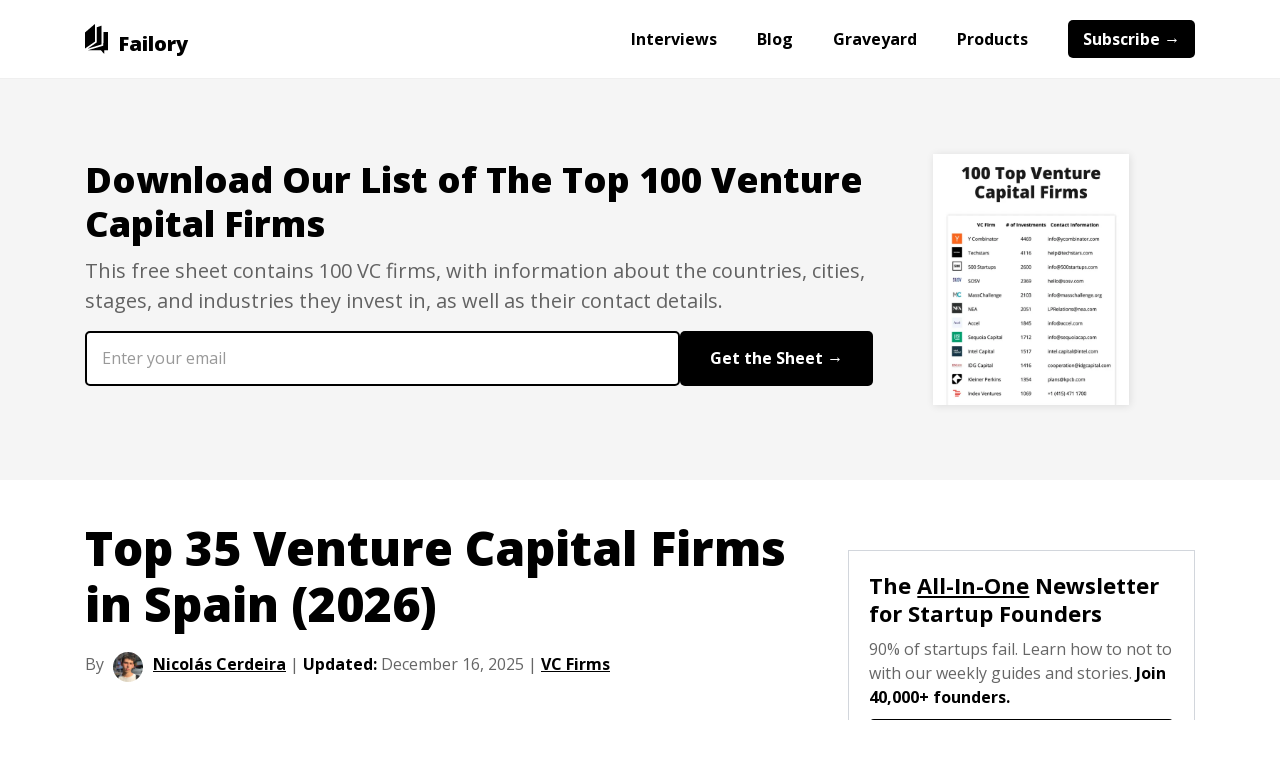

--- FILE ---
content_type: text/html; charset=utf-8
request_url: https://www.failory.com/blog/venture-capital-firms-spain
body_size: 19733
content:
<!DOCTYPE html><!-- Last Published: Tue Dec 30 2025 12:43:12 GMT+0000 (Coordinated Universal Time) --><html data-wf-domain="www.failory.com" data-wf-page="60fb2741bd04783ee75dbd76" data-wf-site="5fada95bd7a18db677087e20" lang="en" data-wf-collection="60fb2741bd0478ef7f5dbdab" data-wf-item-slug="venture-capital-firms-spain"><head><meta charset="utf-8"/><title>Top 35 Venture Capital Firms in Spain (2026)</title><meta content="Looking for funding in Spain? This list details 35 venture capital firms, including Inveready and K Fund, with info on their check sizes and focus." name="description"/><meta content="Top 35 Venture Capital Firms in Spain (2026)" property="og:title"/><meta content="Looking for funding in Spain? This list details 35 venture capital firms, including Inveready and K Fund, with info on their check sizes and focus." property="og:description"/><meta content="https://cdn.prod.website-files.com/5fadb14c46b287ad224b60b9/693fdefc5587f469946b5f4b_airtable-fe95d017bfb936e55ef03b24660587e8-bhhhy4lt.jpeg" property="og:image"/><meta content="Top 35 Venture Capital Firms in Spain (2026)" property="twitter:title"/><meta content="Looking for funding in Spain? This list details 35 venture capital firms, including Inveready and K Fund, with info on their check sizes and focus." property="twitter:description"/><meta content="https://cdn.prod.website-files.com/5fadb14c46b287ad224b60b9/693fdefc5587f469946b5f4b_airtable-fe95d017bfb936e55ef03b24660587e8-bhhhy4lt.jpeg" property="twitter:image"/><meta property="og:type" content="website"/><meta content="summary_large_image" name="twitter:card"/><meta content="width=device-width, initial-scale=1" name="viewport"/><link href="https://cdn.prod.website-files.com/5fada95bd7a18db677087e20/css/failory-v3.webflow.shared.2e9ab6e3e.min.css" rel="stylesheet" type="text/css"/><link href="https://fonts.googleapis.com" rel="preconnect"/><link href="https://fonts.gstatic.com" rel="preconnect" crossorigin="anonymous"/><script src="https://ajax.googleapis.com/ajax/libs/webfont/1.6.26/webfont.js" type="text/javascript"></script><script type="text/javascript">WebFont.load({  google: {    families: ["Open Sans:300,300italic,400,400italic,600,600italic,700,700italic,800,800italic"]  }});</script><script type="text/javascript">!function(o,c){var n=c.documentElement,t=" w-mod-";n.className+=t+"js",("ontouchstart"in o||o.DocumentTouch&&c instanceof DocumentTouch)&&(n.className+=t+"touch")}(window,document);</script><link href="https://cdn.prod.website-files.com/5fada95bd7a18db677087e20/603ac23ad9a3b51363df64e6_favicon-32x32.png" rel="shortcut icon" type="image/x-icon"/><link href="https://cdn.prod.website-files.com/5fada95bd7a18db677087e20/6035e47d2bc7e665ba909079_Failory%20Icon.png" rel="apple-touch-icon"/><link href="rss.xml" rel="alternate" title="RSS Feed" type="application/rss+xml"/><script async="" src="https://www.googletagmanager.com/gtag/js?id=UA-103157343-1"></script><script type="text/javascript">window.dataLayer = window.dataLayer || [];function gtag(){dataLayer.push(arguments);}gtag('js', new Date());gtag('config', 'UA-103157343-1', {'anonymize_ip': false});</script><script async="" src="https://www.googletagmanager.com/gtag/js?id=G-15KFP0BPSH"></script><script type="text/javascript">window.dataLayer = window.dataLayer || [];function gtag(){dataLayer.push(arguments);}gtag('set', 'developer_id.dZGVlNj', true);gtag('js', new Date());gtag('config', 'G-15KFP0BPSH');</script><script type="text/javascript">!function(f,b,e,v,n,t,s){if(f.fbq)return;n=f.fbq=function(){n.callMethod?n.callMethod.apply(n,arguments):n.queue.push(arguments)};if(!f._fbq)f._fbq=n;n.push=n;n.loaded=!0;n.version='2.0';n.agent='plwebflow';n.queue=[];t=b.createElement(e);t.async=!0;t.src=v;s=b.getElementsByTagName(e)[0];s.parentNode.insertBefore(t,s)}(window,document,'script','https://connect.facebook.net/en_US/fbevents.js');fbq('init', '3778036759141432');fbq('track', 'PageView');</script><!-- Google Tag Manager -->
<script>(function(w,d,s,l,i){w[l]=w[l]||[];w[l].push({'gtm.start':
new Date().getTime(),event:'gtm.js'});var f=d.getElementsByTagName(s)[0],
j=d.createElement(s),dl=l!='dataLayer'?'&l='+l:'';j.async=true;j.src=
'https://www.googletagmanager.com/gtm.js?id='+i+dl;f.parentNode.insertBefore(j,f);
})(window,document,'script','dataLayer','GTM-K4M9XZF');</script>
<!-- End Google Tag Manager --><link rel="canonical" href="https://www.failory.com/blog/venture-capital-firms-spain">
<meta name="robots" content="index">

<script type="application/ld+json">
{
  "@context": "https://schema.org",
  "@type": "BlogPosting",
  "mainEntityOfPage": {
    "@type": "WebPage",
    "@id": "https://www.failory.com/blog/venture-capital-firms-spain"
  },
  "headline": "Top 35 Venture Capital Firms in Spain (2026)",
  "description": "Looking for funding in Spain? This list details 35 venture capital firms, including Inveready and K Fund, with info on their check sizes and focus.",
  "image": "https://cdn.prod.website-files.com/5fadb14c46b287ad224b60b9/635ec43f799bce534a1437e5_02gRHfY.png",  
  "author": {
    "@type": "Organization",
    "name": "Failory"
  },  
  "publisher": {
    "@type": "Organization",
    "name": "Failory",
    "logo": {
      "@type": "ImageObject",
      "url": "https://cdn.prod.website-files.com/5fada95bd7a18db677087e20/6035e47d2bc7e665ba909079_Failory%20Icon.png"
    }
  },
  "datePublished": "Dec 16, 2025",
  "dateModified": "Dec 16, 2025"
}
</script>
<style>
  .failory-table-wrapper {
    width: 100%;
    border: 1px solid #E5E5E5;
    border-radius: 5px;
    overflow-x: auto;
    background: #fff;
  }

  .failory-table {
    width: 100%;
    border-collapse: separate;
    border-spacing: 0;
    table-layout: auto;
    color: #000000;
  }

  /* header */
  .failory-table thead th {
    padding: 8px 16px;
    font-weight: 700;
    font-size: 10px;
    text-transform: uppercase;
    letter-spacing: 0.04em;
    border-bottom: 1px solid #E5E5E5;
    text-align: left;
    color: #000000;
  }

  /* rows */
  .failory-table tbody tr {
    transition: background-color 120ms ease;
  }

  .failory-table tbody tr:nth-child(even) {
    background: #F5F5F5;
  }

  .failory-table tbody tr:hover {
    background: #fafafa;
  }

  /* cells */
  .failory-table td {
    padding: 8px 16px;
    vertical-align: middle;
    line-height: 20px;
    color: #000000;
    border-bottom: 1px solid #E5E5E5;
    white-space: nowrap;
  }

  /* startup cell */
  .failory-table .logo-startup {
    display: flex;
    align-items: center;
    gap: 10px;
  }

  .failory-table .logo-startup img {
    width: 24px;
    height: 24px;
    object-fit: contain;
    border: 0.3px solid #E5E5E5;
    border-radius: 1px;
    flex-shrink: 0;
  }

  .failory-table .startup-name {
    font-weight: 700;
    font-size: 14px;
    color: #000000;
    text-decoration: none;
    min-width: 150px;
    max-width: 150px; /* adjust as needed */
    white-space: nowrap;
    overflow: hidden;
    text-overflow: ellipsis;
    vertical-align: middle;
  }

  .failory-table .startup-name:hover {
    text-decoration: underline;
  }

  .failory-table .industry,
  .failory-table .year,
  .failory-table .amount,
  .failory-table .round,
  .failory-table .valuation {
    font-size: 12px;
    color: #000000;
  }
  .failory-table tr:last-child td {
  	border-bottom: none;
	}
  .failory-table.hide-header thead {
    /*display: table-header-group; /* keeps column widths intact */
    visibility: collapse; /* hides it visually without removing it from layout */
    height: 0;
    line-height: 0;
    padding: 0;
    margin: 0;
  }


@media (max-width: 700px) {
  .failory-table-wrapper {
    overflow-x: hidden;
    background: transparent;
    border: 0px;
  }

  .failory-table thead {
    display: none;
  }

  .failory-table,
  .failory-table tbody {
    width: 100%;
    display: block;
  }

  /* Each row as a card */
  .failory-table tbody tr {
    display: block;
    background: #ffffff;
    border: 1px solid #E5E5E5; /* card border */
    border-radius: 6px;
    margin-bottom: 12px;
  }

  .failory-table tbody tr:nth-child(even) {
    background: #ffffff;
  }

  .failory-table td {
    display: flex;
    justify-content: space-between;
    align-items: center;
    padding: 10px 12px; /* keep only vertical padding */
    border-bottom: 1px solid #E5E5E5;
    line-height: 1.2;
  }

  /* LOGO + NAME: aligned left */
  .failory-table td:first-child {
    justify-content: flex-start;
    gap: 10px;
    padding-bottom: 8px;
  }

  .failory-table .logo-startup {
    display: flex;
    align-items: center;
    gap: 10px;
  }

  .failory-table .logo-startup img {
    width: 24px;
    height: 24px;
    object-fit: contain;
    border: 0.3px solid #E5E5E5;
    border-radius: 1px;
    flex-shrink: 0;
  }

  .failory-table .startup-name {
    font-weight: 700;
    font-size: 14px;
    color: #000000;
    text-decoration: none;
    max-width: 90%; /* adjust as needed */
  }

  .failory-table td:nth-child(2)::before {
    content: "Main Industry";
    display: block;
    font-size: 10px;
    text-transform: uppercase;
    letter-spacing: 0.04em;
    font-weight: 700;
    color: #000000;
    margin-right: 8px;
  }
  .failory-table.accelerators td:nth-child(2)::before {
    content: "Year Founded";
    display: block;
    font-size: 10px;
    text-transform: uppercase;
    letter-spacing: 0.04em;
    font-weight: 700;
    color: #000000;
    margin-right: 8px;
  }
  .failory-table.industry-mode td:nth-child(2)::before {
  	content: "Country";
    display: block;
    font-size: 10px;
    text-transform: uppercase;
    letter-spacing: 0.04em;
    font-weight: 700;
    color: #000000;
    margin-right: 8px;
	}
  
  /* YEAR */
  .failory-table td:nth-child(3)::before {
    content: "Year founded";
    display: block;
    font-size: 10px;
    text-transform: uppercase;
    letter-spacing: 0.04em;
    font-weight: 700;
    color: #000000;
    margin-right: 8px;
  }
  .failory-table.accelerators td:nth-child(3)::before {
    content: "Nº of Investments";
    display: block;
    font-size: 10px;
    text-transform: uppercase;
    letter-spacing: 0.04em;
    font-weight: 700;
    color: #000000;
    margin-right: 8px;
  }
  .failory-table.accelerators.industry-mode td:nth-child(3)::before {
    content: "Year Founded";
    display: block;
    font-size: 10px;
    text-transform: uppercase;
    letter-spacing: 0.04em;
    font-weight: 700;
    color: #000000;
    margin-right: 8px;
  }

  /* Year Founded with gray background */
  .failory-table td:nth-child(2) {
    background: #F5F5F5;
  }

  .failory-table td:nth-child(4)::before {
    content: "Amount raised";
    display: block;
    font-size: 10px;
    text-transform: uppercase;
    letter-spacing: 0.04em;
    font-weight: 700;
    color: #000000;
    margin-bottom: 2px;
  }
  .failory-table.accelerators td:nth-child(4)::before {
    content: "Nº of Exits";
    display: block;
    font-size: 10px;
    text-transform: uppercase;
    letter-spacing: 0.04em;
    font-weight: 700;
    color: #000000;
    margin-bottom: 2px;
  }
  .failory-table.accelerators.industry-mode td:nth-child(4)::before {
    content: "Nº of Investments";
    display: block;
    font-size: 10px;
    text-transform: uppercase;
    letter-spacing: 0.04em;
    font-weight: 700;
    color: #000000;
    margin-bottom: 2px;
  }

  /* ROUND */
  .failory-table td:nth-child(5)::before {
    content: "Last funding round";
    display: block;
    font-size: 10px;
    text-transform: uppercase;
    letter-spacing: 0.04em;
    font-weight: 700;
    color: #000000;
    margin-bottom: 2px;
  }
    .failory-table.unicorns td:nth-child(5)::before {
    content: "Valuation";
    display: block;
    font-size: 10px;
    text-transform: uppercase;
    letter-spacing: 0.04em;
    font-weight: 700;
    color: #000000;
    margin-bottom: 2px;
  }
  .failory-table.accelerators.industry-mode td:nth-child(5)::before {
    content: "Nº of Exits";
    display: block;
    font-size: 10px;
    text-transform: uppercase;
    letter-spacing: 0.04em;
    font-weight: 700;
    color: #000000;
    margin-bottom: 2px;
  }
    .failory-table td:nth-child(4) {
    background: #F5F5F5;
  }

  /* Value text for label/value rows */
  .failory-table td:nth-child(2),
  .failory-table td:nth-child(3),
  .failory-table td:nth-child(4),
  .failory-table td:nth-child(5) {
    font-size: 12px;
    font-weight: 400;
    color: #000000;
  }
  .failory-table td:last-child {
    border-bottom: none
  }
  .failory-table tr:last-child td {
  	border-bottom: 1px solid #E5E5E5;
	}
  .failory-table tr:last-child td:last-child {
  	border-bottom: none;
	}
}

.info-table {
  width: 100%;
  border-collapse: collapse;
  border-spacing: 0;
  font-size: 14px;
  color: #000000;
  margin-top: 10px;
  table-layout: fixed;
}

/* keep rows visually separated with a subtle divider */
.info-table tr {
  border-bottom: 1px solid #EAEAEA;
}

/* cell padding and baseline typography */
.info-table td {
  padding: 14px 0px;
  vertical-align: top;
  line-height: 20px;
}

/* label column styling */
.info-table .label {
  width: 180px;          /* preferred label column width */
  max-width: 40%;        /* prevent labels from taking too much space on wide screens */
  font-weight: 700;
  font-size: 14px;
  color: #000000;
  text-align: left;
  white-space: nowrap;   /* keeps short labels on one line */
  padding-right: 20px;
}

/* value column styling */
.info-table .value {
  color: #000000;
  font-weight: 400;
  font-size: 14px;
  text-align: left;
  word-break: break-word;
  width: auto;
}

/* subtle spacing for long multi-line values like lists */
.info-table .value .muted-list {
  display: block;
  margin-top: 6px;
  color: #475569;
  font-size: 13px;
  line-height: 18px;
}

/* remove divider on last row to match the visual sample */
.info-table tr:last-child {
  border-bottom: 0;
}

/* small screens: allow labels to wrap and stack if needed */
@media (max-width: 520px) {
  .info-table {
    font-size: 13px;
  }

  .info-table .label {
    display: block;
    width: 100%;
    white-space: nowrap;
    padding-top: 10px;
    padding-bottom: 0px;
  }

  .info-table td {
    display: block;
    padding: 5px 0px 10px 0px;
  }

  .info-table tr { border-bottom: 1px solid #eee; padding-bottom: 0; }
}

.failory-card {
  display: flex;
  align-items: flex-start; /* match Figma's align-items */
  gap: 16px; /* match Figma gap */
  flex-wrap: wrap; /* allows responsiveness */
  margin-bottom: 20px;
}

.failory-card img {
  width: 90px;
  height: 90px;
  max-width: 90px;
  max-height: 90px;
  object-fit: cover;
  border-radius: 2.54px;
  border: 0.76px solid #E5E5E5;
}

.failory-card-content {
  display: flex;
  flex-direction: column;
  gap: 7px; /* Figma inner gap */
  flex: 1; /* takes available space */
  min-width: 0; /* ensures text can shrink */
}

.failory-card-title {
  font-family: 'Open Sans', sans-serif;
  font-weight: 700;
  font-size: 1.5rem; /* 24px equivalent */
  line-height: 1.375rem; /* 33px / 24px */
  display: block;
  color: #000000;
  word-break: break-word; /* prevent overflow */
  text-decoration: none; /* remove underline from <a> */
}

.failory-card-title a {
  text-decoration: none; /* remove underline */
  color: inherit;         /* inherit color from h3 */
  display: inline;  /* optional, useful for flex alignment */
}

.failory-card-title a:hover {
  text-decoration: underline;
}

.failory-badges {
  display: flex;
  flex-wrap: wrap;
  gap: 8px; /* Figma inner gap for badge row */
}

.failory-badge {
  display: flex;
  justify-content: center;
  align-items: center;
  padding: 0px 6px;
  border: 1px solid #E5E5E5;
  border-radius: 2px;
  font-family: 'Open Sans', sans-serif;
  font-weight: 700;
  font-size: 12px;
  color: #404040;
  text-decoration: none; /* remove underline from <a> */
  transition: background-color 0.2s;
  line-height: 1rem;
}

.failory-badge:hover {
  background-color: #f0f0f0;    /* subtle background change */
}
.failory-card-centered {
  align-items: center;
}

@media (max-width: 640px) {
  .tools-div-block.listicle-cards {
    align-items: center;
    text-align: center;    
  }
  .failory-card {
    flex-direction: column;
    align-items: center;
    gap: 0px;
  }

  .failory-card img {
    width: 72px;
    height: 72px;
    max-width: 72px;
    max-height: 72px;
    border-radius: 4px;
    flex: 0 0 auto;
  }

  .failory-card-content {
    width: 100%;
    display: flex;
    text-align: center;
    gap: 10px;
  }

  /* let text wrap naturally when stacked */
  .failory-card-content > * {
    white-space: normal;
    word-break: break-word;
  }
  .failory-badges {
    justify-content: center; /* center the badge row */
    align-items: center;
	}
  .failory-card-title {
    text-align: center;
  }
}
  </style></head><body class="body raptive-ads"><div data-collapse="small" data-animation="over-right" data-duration="600" data-easing="ease" data-easing2="ease" role="banner" class="navbar w-nav"><div class="navbar-container w-container"><div class="navbar-inner-div"><a href="/" class="brand-link w-nav-brand"><img src="https://cdn.prod.website-files.com/5fada95bd7a18db677087e20/5fadac49e1bcf69f59252386_failory-black-icon.svg" loading="eager" height="30" width="22.8" alt="Failory&#x27;s logo" class="logo"/><div class="brand-name">Failory</div></a><nav role="navigation" class="nav-menu w-nav-menu"><a href="/interviews" class="nav-link w-nav-link">Interviews</a><a href="/blog" class="nav-link w-nav-link">Blog</a><a href="/graveyard" class="nav-link w-nav-link">Graveyard</a><a href="/products" class="nav-link w-nav-link">Products</a><a href="/subscribe" class="nav-link subscribe w-nav-link">Subscribe →</a></nav><div class="menu-button w-nav-button"><div class="menu-icon w-icon-nav-menu"></div></div></div></div></div><div class="w-condition-invisible"><div class="lead-magnet-section"><div class="content-container blog w-container"><div class="lead-magnet-columns w-row"><div class="lead-magnet-text-column w-col w-col-9"><div class="content-h2 lead-magnet">Get Free Access to The Founder&#x27;s Handbook</div><p class="content-paragraph lead-magnet">This free Notion document contains the best 100+ resources you need for building a successful startup, divided in 4 categories: Fundraising, People, Product, and Growth.</p><div class="form-block w-form"><form method="get" name="email-form" data-name="Email Form" class="newsletter-form" data-wf-page-id="60fb2741bd04783ee75dbd76" data-wf-element-id="8fb7c4c8-eee9-ae54-9769-40422aa4a339" data-turnstile-sitekey="0x4AAAAAAAQTptj2So4dx43e"><input class="form-text-field-white w-input" maxlength="256" name="Email" data-name="Email" placeholder="Enter your best email" type="email" id="Email-Founders-Handbook" required=""/><input type="submit" data-wait="Please wait..." class="form-button-white w-button" value="Get the Handbook for Free →"/><div class="w-embed"><input type="hidden" id="lead-magnet" name="lead-magnet" data-name="lead-magnet" value="handbook"></div></form><div class="w-form-done"><div>Thank you! Your submission has been received!</div></div><div class="w-form-fail"><div>Oops! Something went wrong while submitting the form.</div></div></div></div><div class="_0-padding-mobile w-col w-col-3"><div class="lead-magnet-image-top-bar w-embed"><img src="https://imagedelivery.net/4PxKSR2GXH8Gg4Ao_c3AAA/8956f597-8dc8-479d-1701-1e44dd324a00/public" alt="The Founder's Handbook" style="width:100%; height:auto;"></div></div></div></div></div></div><div class="w-condition-invisible"><div class="lead-magnet-section"><div class="content-container blog w-container"><div class="lead-magnet-columns w-row"><div class="lead-magnet-text-column w-col w-col-9"><div class="content-h2 lead-magnet">Download Our Free Guide: The Perfect Pitch Deck</div><p class="content-paragraph lead-magnet">This free eBook goes over the 10 slides every startup pitch deck has to include, based on what we learned from analyzing 500+ pitch decks, including those from Airbnb, Uber and Spotify.<br/></p><div class="w-form"><form method="get" name="email-form" data-name="Email Form" class="newsletter-form" data-wf-page-id="60fb2741bd04783ee75dbd76" data-wf-element-id="262279a3-c07c-d7e8-0102-9e28f686a367" data-turnstile-sitekey="0x4AAAAAAAQTptj2So4dx43e"><input class="form-text-field-white w-input" maxlength="256" name="Email" data-name="Email" placeholder="Enter your email" type="email" id="Email-Pitch-Deck" required=""/><input type="submit" data-wait="Please wait..." class="form-button-white w-button" value="Get the Guide →"/><div class="w-embed"><input type="hidden" id="lead-magnet" name="lead-magnet" data-name="lead-magnet" value="pitch-deck"></div></form><div class="w-form-done"><div>Thank you! Your submission has been received!</div></div><div class="w-form-fail"><div>Oops! Something went wrong while submitting the form.</div></div></div></div><div class="_0-padding-mobile w-col w-col-3"><div class="lead-magnet-image-top-bar w-embed"><img src="https://imagedelivery.net/4PxKSR2GXH8Gg4Ao_c3AAA/52f9c95a-239b-4b32-e1b7-585d01d42d00/public" alt="The Perfect Pitch Deck" style="width:100%; height:auto;"></div></div></div></div></div></div><div class="w-condition-invisible"><div class="lead-magnet-section"><div class="content-container blog w-container"><div class="lead-magnet-columns w-row"><div class="lead-magnet-text-column w-col w-col-9"><div class="content-h2 lead-magnet">Download Our List of The Top 100 Accelerators &amp; Incubators</div><p class="content-paragraph lead-magnet">This free sheet contains 100 accelerators and incubators you can apply to today, along with information about the industries they generally invest in.</p><div class="w-form"><form method="get" name="email-form" data-name="Email Form" class="newsletter-form" data-wf-page-id="60fb2741bd04783ee75dbd76" data-wf-element-id="4bfe33a2-1533-e3f2-c6ce-12dd1b80c31e" data-turnstile-sitekey="0x4AAAAAAAQTptj2So4dx43e"><input class="form-text-field-white w-input" maxlength="256" name="Email" data-name="Email" placeholder="Enter your email" type="email" id="Email" required=""/><input type="submit" data-wait="Please wait..." class="form-button-white w-button" value="Get the Sheet →"/><div class="w-embed"><input type="hidden" id="lead-magnet" name="lead-magnet" data-name="lead-magnet" value="accelerators"></div></form><div class="w-form-done"><div>Thank you! Your submission has been received!</div></div><div class="w-form-fail"><div>Oops! Something went wrong while submitting the form.</div></div></div></div><div class="_0-padding-mobile w-col w-col-3"><div class="lead-magnet-image-top-bar w-embed"><img src="https://imagedelivery.net/4PxKSR2GXH8Gg4Ao_c3AAA/91d145d0-7b5a-416a-5479-d220f0212f00/public" alt="100 Accelerators & Incubators" style="width:100%; height:auto;"></div></div></div></div></div></div><div><div class="lead-magnet-section"><div class="content-container blog w-container"><div class="lead-magnet-columns w-row"><div class="lead-magnet-text-column w-col w-col-9"><div class="content-h2 lead-magnet">Download Our List of The Top 100 Venture Capital Firms</div><p class="content-paragraph lead-magnet">This free sheet contains 100 VC firms, with information about the countries, cities, stages, and industries they invest in, as well as their contact details.</p><div class="w-form"><form method="get" name="email-form" data-name="Email Form" class="newsletter-form" data-wf-page-id="60fb2741bd04783ee75dbd76" data-wf-element-id="fbe8a901-336e-20ce-9fea-5ce0cab113e9" data-turnstile-sitekey="0x4AAAAAAAQTptj2So4dx43e"><input class="form-text-field-white w-input" maxlength="256" name="Email" data-name="Email" placeholder="Enter your email" type="email" id="Email" required=""/><input type="submit" data-wait="Please wait..." class="form-button-white w-button" value="Get the Sheet →"/><div class="w-embed"><input type="hidden" id="lead-magnet" name="lead-magnet" data-name="lead-magnet" value="vc-firms"></div></form><div class="w-form-done"><div>Thank you! Your submission has been received!</div></div><div class="w-form-fail"><div>Oops! Something went wrong while submitting the form.</div></div></div></div><div class="_0-padding-mobile w-col w-col-3"><div class="lead-magnet-image-top-bar w-embed"><img src="https://imagedelivery.net/4PxKSR2GXH8Gg4Ao_c3AAA/43b519ba-9153-43a0-9fce-8e0afbaed800/public" alt="VC Firm Lead Magnet" style="width:100%; height:auto;"></div></div></div></div></div></div><div class="w-condition-invisible"><div class="lead-magnet-section"><div class="content-container blog w-container"><div class="lead-magnet-columns w-row"><div class="lead-magnet-text-column w-col w-col-9"><div class="content-h2 lead-magnet">Download The List of the 100 Highest-Valued Unicorns</div><p class="content-paragraph lead-magnet">This free sheet contains all the information about the top 100 unicorns, including their valuation, HQ&#x27;s location, founded year, name of founders, funding amount and number of employees.</p><div class="w-form"><form method="get" name="email-form" data-name="Email Form" class="newsletter-form" data-wf-page-id="60fb2741bd04783ee75dbd76" data-wf-element-id="a60a6aa3-acc7-8c4b-a39d-9a456c088cc4" data-turnstile-sitekey="0x4AAAAAAAQTptj2So4dx43e"><input class="form-text-field-white w-input" maxlength="256" name="Email" data-name="Email" placeholder="Enter your email" type="email" id="Email" required=""/><input type="submit" data-wait="Please wait..." class="form-button-white w-button" value="Get the Sheet →"/><div class="w-embed"><input type="hidden" id="lead-magnet" name="lead-magnet" data-name="lead-magnet" value="unicorns"></div></form><div class="w-form-done"><div>Thank you! Your submission has been received!</div></div><div class="w-form-fail"><div>Oops! Something went wrong while submitting the form.</div></div></div></div><div class="_0-padding-mobile w-col w-col-3"><div class="lead-magnet-image-top-bar w-embed"><img src="https://imagedelivery.net/4PxKSR2GXH8Gg4Ao_c3AAA/75ba1287-52e2-4087-8d1d-bbe512f2a200/public" alt="100 Top Unicorns" style="width:100%; height:auto;"></div></div></div></div></div></div><div><div class="content-container blog w-container"><div data-w-id="050d8ec4-8f9e-663e-37ce-2dbb22cdd096" class="columns w-row"><div class="_0-padding-mobile w-col w-col-8 w-col-stack"><div id="content"><h1 class="content-h1 new">Top 35 Venture Capital Firms in Spain (2026)</h1><div class="blog-top-inner-div new"><div class="inline-block"><div class="w-dyn-list"><div role="list" class="w-dyn-items"><div role="listitem" class="w-dyn-item"><div class="blog-post-data">By </div><img alt="Nicolás Cerdeira" loading="lazy" width="30" src="https://cdn.prod.website-files.com/5fadb14c46b287ad224b60b9/60535308b53e426e3274aa9c_Perfil.webp" class="blog-post-author-image"/><a href="/author/nicolas-cerdeira" class="blog-post-data link">Nicolás Cerdeira</a><div class="blog-post-data"> | </div></div></div></div></div><div class="blog-post-data"><strong>Updated: </strong></div><div class="blog-post-data">December 16, 2025</div><div class="blog-post-data"> | </div><a href="https://www.failory.com/blog#early-steps" class="blog-post-data link w-condition-invisible">Early Steps</a><a href="https://www.failory.com/blog#funds" class="blog-post-data link w-condition-invisible">Funds</a><a href="https://www.failory.com/blog#people" class="blog-post-data link w-condition-invisible">People</a><a href="https://www.failory.com/blog#product" class="blog-post-data link w-condition-invisible">Product</a><a href="https://failory.com/blog#failure" class="blog-post-data link w-condition-invisible">Failure</a><a href="https://www.failory.com/blog#stories" class="blog-post-data link w-condition-invisible">Stories</a><a href="https://www.failory.com/blog#growth" class="blog-post-data link w-condition-invisible">Growth</a><a href="https://www.failory.com/blog#reviews" class="blog-post-data link w-condition-invisible">Reviews</a><a href="https://www.failory.com/blog#resources" class="blog-post-data link w-condition-invisible">Resources</a><a href="https://www.failory.com/vc-firms" class="blog-post-data link">VC Firms</a></div><div class="hidden-computer-only"><div class="blog-column-brand"><div class="ad-div-block-logo"><img src="https://cdn.prod.website-files.com/5fada95bd7a18db677087e20/5fadac49e1bcf69f59252386_failory-black-icon.svg" loading="lazy" height="25" alt="Failory&#x27;s logo" class="column-ad-image"/><p class="pre-content-ad-tag column">Ad</p></div><p class="in-content-ad-text column">Description</p><a href="/" class="column-ad-button w-button">CTA</a></div></div><article fs-toc-element="contents-1" class="content-rich-text w-richtext"><p>Spain&#x27;s startup scene is getting more attention, and for good reason. A growing number of venture capital firms are backing founders and helping build new companies across the country.  You can see the activity in the numbers, with firms like Inveready funding over 270 companies and seeing more than 40 exits. Others, such as K Fund and Kibo Ventures, have each backed over 120 startups, showing a deep commitment to early-stage founders.</p><p>Below is our list of the best 35 VC firms in Spain.</p><h2>Failory&#x27;s Top 10 Picks</h2></article><div class="lead-magnet-columns resources blog w-row"><div class="_0-padding-mobile w-col w-col-4"><div class="lead-magnet-image w-embed"><img src="https://imagedelivery.net/4PxKSR2GXH8Gg4Ao_c3AAA/6d4bbba7-3b88-4c16-88bd-a9651897c900/public" alt="Fundraising OS" style="width:100%; height:auto;"></div></div><div class="lead-magnet-text-column w-col w-col-8"><div class="price-text-block-resources">Tool</div><div class="content-h2 lead-magnet resouces">Fundraising OS</div><p class="content-paragraph">Everything you need to raise funding for your startup, including 3,500+ investors, 7 tools, 18 templates and 3 learning resources.</p><a href="https://newsletter.failory.com/c/fundraising-os" target="_blank" class="resources-button w-button">Buy It For $97 <span class="strikethrough-text-span">$297</span> →</a></div></div><article fs-richtext-element="rich-text" fs-toc-element="contents-2" class="content-rich-text w-condition-invisible w-dyn-bind-empty w-richtext"></article><div class="listicle-cards-div"><div class="tools-div-block listicle-cards w-richtext"><div class="w-embed"><div class='failory-card failory-card-centered'><img src='https://imagedelivery.net/4PxKSR2GXH8Gg4Ao_c3AAA/d7ed8f4e-f8ca-41cd-96ff-10c797baeb00/public' alt='Inveready Logo' loading='lazy'> <div class='failory-card-content'><h3 class='failory-card-title'>1. <a href='https://inveready.com/?ref=failory' target='_blank'>Inveready</a></h3> </div></div></div><p>As a leading alternative investor in Southern Europe, Inveready backs companies across diverse stages from seed to private equity. Their multi-strategy approach, covering everything from biotech to venture debt, has led to portfolio companies being acquired by giants like Intel, IBM, and Facebook.</p><div class="w-embed"><table class='info-table' role='table' aria-label='Company details'><tbody><tr><td class='label'>Headquarters</td><td class='value'>San Sebastian, Pais Vasco, Spain</td> </tr><tr><td class='label'>Year Founded</td><td class='value'>2008</td> </tr><tr><td class='label'>Founders</td><td class='value'>Josep María Echarri, Roger Piqué Pijuan </td></tr><tr><td class='label'>Investment Stage</td><td class='value'>Debt, Early Stage, Private Equity, Secondary Market, Seed</td></tr><tr><td class='label'>Nº of Investments</td><td class='value'>274 (118 as Lead Investor)</td> </tr><tr><td class='label'>Nº of Exits</td><td class='value'>44 (13 IPO'd)</td> </tr><tr><td class='label'>Contact</td><td class='value'><a href='mailto:info@inveready.com'>info@inveready.com</a> / <a href='tel:(931)807-263'>(931)807-263</a></td></tr></tbody></table></div></div><div class="tools-div-block listicle-cards w-richtext"><div class="w-embed"><div class='failory-card failory-card-centered'><img src='https://imagedelivery.net/4PxKSR2GXH8Gg4Ao_c3AAA/75c9ce18-bb89-4497-4305-bd8e307a7a00/public' alt='K Fund Logo' loading='lazy'> <div class='failory-card-content'><h3 class='failory-card-title'>2. <a href='https://kfund.vc/?ref=failory' target='_blank'>K Fund</a></h3> </div></div></div><p>Focusing on the Spanish, Portuguese, and Latin American tech scenes, they provide early-stage venture investments for digital-first companies. Their mission is to advance the regional ecosystem by supporting founders from the earliest stages, with a portfolio that includes successes like Factorial.</p><div class="w-embed"><table class='info-table' role='table' aria-label='Company details'><tbody><tr><td class='label'>Headquarters</td><td class='value'>Madrid, Madrid, Spain</td> </tr><tr><td class='label'>Year Founded</td><td class='value'>2016</td> </tr><tr><td class='label'>Founders</td><td class='value'>Carina Szpilka, Ian Noel, Iñaki Arrola </td></tr><tr><td class='label'>Investment Stage</td><td class='value'>Early Stage, Seed</td></tr><tr><td class='label'>Nº of Investments</td><td class='value'>123 (62 as Lead Investor)</td> </tr><tr><td class='label'>Nº of Exits</td><td class='value'>10</td> </tr><tr><td class='label'>Contact</td><td class='value'><a href='mailto:info@kfund.vc'>info@kfund.vc</a></td></tr></tbody></table></div></div><div id="w-node-dcad9c00-07b5-54fe-467f-bfdc36f32c11-e75dbd76" class="tools-div-block listicle-cards w-richtext"><div class="w-embed"><div class='failory-card failory-card-centered'><img src='https://imagedelivery.net/4PxKSR2GXH8Gg4Ao_c3AAA/04a05c59-590d-4a16-543d-5c9e47e00100/public' alt='Acurio Ventures Logo' loading='lazy'> <div class='failory-card-content'><h3 class='failory-card-title'>3. <a href='https://www.acurio.vc/?ref=failory' target='_blank'>Acurio Ventures</a></h3> </div></div></div><p>Acurio Ventures is a European venture capital firm that backs visionary founders at the early stages, investing across a wide array of sectors and business models. The firm draws on its own entrepreneurial experience and a flexible investment strategy to help founders build their companies.</p><div class="w-embed"><table class='info-table' role='table' aria-label='Company details'><tbody><tr><td class='label'>Headquarters</td><td class='value'>Bilbao, Pais Vasco, Spain</td> </tr><tr><td class='label'>Year Founded</td><td class='value'>2017</td> </tr><tr><td class='label'>Founders</td><td class='value'>Ander Michelena </td></tr><tr><td class='label'>Investment Stage</td><td class='value'>Early Stage, Late Stage, Seed</td></tr><tr><td class='label'>Nº of Investments</td><td class='value'>102 (18 as Lead Investor)</td> </tr><tr><td class='label'>Nº of Exits</td><td class='value'>9</td> </tr><tr><td class='label'>Contact</td><td class='value'><a href='mailto:hello@acurio.vc'>hello@acurio.vc</a> / <a href='tel:+34 619528983'>+34 619528983</a></td></tr></tbody></table></div></div><div class="tools-div-block listicle-cards w-richtext"><div class="w-embed"><div class='failory-card failory-card-centered'><img src='https://imagedelivery.net/4PxKSR2GXH8Gg4Ao_c3AAA/29c43259-3e9b-40b7-deb8-30f54191c500/public' alt='Grow Venture Partners Logo' loading='lazy'> <div class='failory-card-content'><h3 class='failory-card-title'>4. <a href='https://growventurepartners.com/es/inicio/?ref=failory' target='_blank'>Grow Venture Partners</a></h3> </div></div></div><p>Grow Venture Partners provides seed funding for startups with a clear purpose and a scalable business model. Their model is built on Conscious Capitalism, offering founders dedicated coaching and training to ensure their personal growth aligns with their company&#x27;s success.</p><div class="w-embed"><table class='info-table' role='table' aria-label='Company details'><tbody><tr><td class='label'>Headquarters</td><td class='value'>Barcelona, Catalonia, Spain</td> </tr><tr><td class='label'>Year Founded</td><td class='value'>2022</td> </tr><tr><td class='label'>Founders</td><td class='value'>David Balcells, Francisco Badia, Ignacio Sala, Marc Almendros, María Morales </td></tr><tr><td class='label'>Investment Stage</td><td class='value'>Seed</td></tr><tr><td class='label'>Nº of Investments</td><td class='value'>21 (13 as Lead Investor)</td> </tr><tr><td class='label'>Nº of Exits</td><td class='value'>—</td> </tr><tr><td class='label'>Contact</td><td class='value'><a href='mailto:info@growventurepartners.com'>info@growventurepartners.com</a> / <a href='tel:+34 93 655 09 35'>+34 93 655 09 35</a></td></tr></tbody></table></div></div><div class="tools-div-block listicle-cards w-richtext"><div class="w-embed"><div class='failory-card failory-card-centered'><img src='https://imagedelivery.net/4PxKSR2GXH8Gg4Ao_c3AAA/1f27bcbc-814b-4c84-f6ad-b073f5525200/public' alt='ICF Capital Logo' loading='lazy'> <div class='failory-card-content'><h3 class='failory-card-title'>5. <a href='https://www.icf.cat/es/productes-financers/index.html?ref=failory' target='_blank'>ICF Capital</a></h3> </div></div></div><p>Backed by the Government of Catalonia&#x27;s public financial institution, ICF Capital provides venture and growth capital to companies operating within the region. The firm manages public and private funds to stimulate local business development and strengthen the Catalan economy.</p><div class="w-embed"><table class='info-table' role='table' aria-label='Company details'><tbody><tr><td class='label'>Headquarters</td><td class='value'>Barcelona, Catalonia, Spain</td> </tr><tr><td class='label'>Year Founded</td><td class='value'>2010</td> </tr><tr><td class='label'>Founders</td><td class='value'>— </td></tr><tr><td class='label'>Investment Stage</td><td class='value'>Debt, Early Stage, Private Equity, Seed</td></tr><tr><td class='label'>Nº of Investments</td><td class='value'>101 (16 as Lead Investor)</td> </tr><tr><td class='label'>Nº of Exits</td><td class='value'>11 (3 IPO'd)</td> </tr><tr><td class='label'>Contact</td><td class='value'><a href='mailto:infoifem@icf.cat'>infoifem@icf.cat</a></td></tr></tbody></table></div></div><div class="tools-div-block listicle-cards w-richtext"><div class="w-embed"><div class='failory-card failory-card-centered'><img src='https://imagedelivery.net/4PxKSR2GXH8Gg4Ao_c3AAA/b0305b6e-8651-4934-be36-60d71b076e00/public' alt='JME Ventures Logo' loading='lazy'> <div class='failory-card-content'><h3 class='failory-card-title'>6. <a href='https://www.jme.vc/?ref=failory' target='_blank'>JME Ventures</a></h3> </div></div></div><p>JME Ventures provides early-stage, seed, and Series A funding to startups in industries ranging from fintech and logistics to automation. Their support has helped build a portfolio with companies like Twenix, GoTrendier, and Multiverse.com.</p><div class="w-embed"><table class='info-table' role='table' aria-label='Company details'><tbody><tr><td class='label'>Headquarters</td><td class='value'>Madrid, Madrid, Spain</td> </tr><tr><td class='label'>Year Founded</td><td class='value'>2009</td> </tr><tr><td class='label'>Founders</td><td class='value'>Javier Alarco </td></tr><tr><td class='label'>Total Funding</td><td class='value'>$115.3M</td></tr><tr><td class='label'>Industries</td><td class='value'>Fintech, Human Resources, Transportation, Productivity, Automation, Crypto & Blockchain, Supply Chain & Logistics</td></tr><tr><td class='label'>Investment Stage</td><td class='value'>Early Stage, Seed, Series A</td></tr><tr><td class='label'>Nº of Investments</td><td class='value'>107 (40 as Lead Investor)</td> </tr><tr><td class='label'>Nº of Exits</td><td class='value'>8 (1 IPO'd)</td> </tr><tr><td class='label'>Top Portfolio Startups</td><td class='value'>Twenix, GoTrendier, Multiverse.com</td></tr><tr><td class='label'>Contact</td><td class='value'><a href='mailto:backme@jme.vc'>backme@jme.vc</a> / <a href='tel:+34 91 423 88 36'>+34 91 423 88 36</a></td></tr></tbody></table></div></div><div class="tools-div-block listicle-cards w-richtext"><div class="w-embed"><div class='failory-card failory-card-centered'><img src='https://imagedelivery.net/4PxKSR2GXH8Gg4Ao_c3AAA/9a17c88d-df33-404b-ae93-33cca66ffe00/public' alt='Big Sur Ventures Logo' loading='lazy'> <div class='failory-card-content'><h3 class='failory-card-title'>7. <a href='https://www.bigsurventures.vc/?ref=failory' target='_blank'>Big Sur Ventures</a></h3> </div></div></div><p>Big Sur Ventures invests in early-stage technology companies, teaming up with founders from the seed phase onward. Their approach is defined by a personal commitment to each venture, providing hands-on support to help build extraordinary companies.</p><div class="w-embed"><table class='info-table' role='table' aria-label='Company details'><tbody><tr><td class='label'>Headquarters</td><td class='value'>Madrid, Madrid, Spain</td> </tr><tr><td class='label'>Year Founded</td><td class='value'>2011</td> </tr><tr><td class='label'>Founders</td><td class='value'>José Miguel Herrero, Manuel Mates Garcia </td></tr><tr><td class='label'>Investment Stage</td><td class='value'>Early Stage, Seed</td></tr><tr><td class='label'>Nº of Investments</td><td class='value'>75 (20 as Lead Investor)</td> </tr><tr><td class='label'>Nº of Exits</td><td class='value'>3</td> </tr><tr><td class='label'>Contact</td><td class='value'><a href='mailto:info@bigsurventures.vc'>info@bigsurventures.vc</a> / <a href='tel:+34 916237731'>+34 916237731</a></td></tr></tbody></table></div></div><div id="w-node-dcad9c00-07b5-54fe-467f-bfdc36f32d0b-e75dbd76" class="tools-div-block listicle-cards w-richtext"><div class="w-embed"><div class='failory-card failory-card-centered'><img src='https://imagedelivery.net/4PxKSR2GXH8Gg4Ao_c3AAA/1effd09a-a72e-45fa-1492-c7a13f816a00/public' alt='Seaya Logo' loading='lazy'> <div class='failory-card-content'><h3 class='failory-card-title'>8. <a href='https://seaya.vc/?ref=failory' target='_blank'>Seaya</a></h3> </div></div></div><p>Seaya is a European venture capital platform investing in entrepreneurs who are building global technology companies. The firm accelerates growth by providing access to its global platform and network, with experience scaling companies like Glovo, Cabify, and Wallbox.</p><div class="w-embed"><table class='info-table' role='table' aria-label='Company details'><tbody><tr><td class='label'>Headquarters</td><td class='value'>Madrid, Madrid, Spain</td> </tr><tr><td class='label'>Year Founded</td><td class='value'>2013</td> </tr><tr><td class='label'>Founders</td><td class='value'>Beatriz Gonzalez </td></tr><tr><td class='label'>Investment Stage</td><td class='value'>Early Stage, Late Stage, Seed</td></tr><tr><td class='label'>Nº of Investments</td><td class='value'>94 (46 as Lead Investor)</td> </tr><tr><td class='label'>Nº of Exits</td><td class='value'>12 (1 IPO'd)</td> </tr><tr><td class='label'>Contact</td><td class='value'><a href='mailto:info@seayaventures.com'>info@seayaventures.com</a> / <a href='tel:+34 911 108 697'>+34 911 108 697</a></td></tr></tbody></table></div></div><div class="tools-div-block listicle-cards w-richtext"><div class="w-embed"><div class='failory-card failory-card-centered'><img src='https://imagedelivery.net/4PxKSR2GXH8Gg4Ao_c3AAA/8d3539e1-78d7-4172-3fb6-9511ffaf8100/public' alt='Kibo Ventures Logo' loading='lazy'> <div class='failory-card-content'><h3 class='failory-card-title'>9. <a href='https://www.kiboventures.com/?ref=failory' target='_blank'>Kibo Ventures</a></h3> </div></div></div><p>Kibo Ventures backs early-stage digital companies with committed teams aiming to capture large, international markets. The firm takes a hands-on role, following a stage-investment approach to provide ongoing financial support and promote co-investment as its companies grow.</p><div class="w-embed"><table class='info-table' role='table' aria-label='Company details'><tbody><tr><td class='label'>Headquarters</td><td class='value'>Madrid, Madrid, Spain</td> </tr><tr><td class='label'>Year Founded</td><td class='value'>2012</td> </tr><tr><td class='label'>Founders</td><td class='value'>Aquilino Pena, Javier Torremocha </td></tr><tr><td class='label'>Total Funding</td><td class='value'>€1.5B</td></tr><tr><td class='label'>Average Check Size</td><td class='value'>€5M</td></tr><tr><td class='label'>Industries</td><td class='value'>Social, API, Fintech, Travel & Hospitality, Transportation, SaaS, Cloud, AI & ML, Big Data & Analytics, E-Commerce, Consumer, Enterprise, Proptech & Real Estate, Marketplace</td></tr><tr><td class='label'>Investment Stage</td><td class='value'>Convertible Note, Early Stage, Late Stage, Private Equity, Seed, Series A</td></tr><tr><td class='label'>Nº of Investments</td><td class='value'>122 (34 as Lead Investor)</td> </tr><tr><td class='label'>Nº of Exits</td><td class='value'>21 (2 IPO'd)</td> </tr><tr><td class='label'>Top Portfolio Startups</td><td class='value'>Trip4real, Jetlore, Captio</td></tr><tr><td class='label'>Contact</td><td class='value'><a href='mailto:hello@kiboventures.com'>hello@kiboventures.com</a> / <a href='tel:+34 910 55 48 01'>+34 910 55 48 01</a></td></tr></tbody></table></div></div><div class="tools-div-block listicle-cards w-richtext"><div class="w-embed"><div class='failory-card failory-card-centered'><img src='https://imagedelivery.net/4PxKSR2GXH8Gg4Ao_c3AAA/3b7ede90-e49d-48d9-e1f4-104ea7a39200/public' alt='Axon Partners Group Logo' loading='lazy'> <div class='failory-card-content'><h3 class='failory-card-title'>10. <a href='https://axonpartnersgroup.com/?ref=failory' target='_blank'>Axon Partners Group</a></h3> </div></div></div><p>Combining investment with consulting, Axon Partners Group supports technology and innovation companies across their entire lifecycle, from seed funding to post-IPO. This model provides portfolio companies in sectors like healthcare and deep tech with both the capital to grow and the strategic guidance to succeed.</p><div class="w-embed"><table class='info-table' role='table' aria-label='Company details'><tbody><tr><td class='label'>Headquarters</td><td class='value'>Madrid, Madrid, Spain</td> </tr><tr><td class='label'>Year Founded</td><td class='value'>2006</td> </tr><tr><td class='label'>Founders</td><td class='value'>Alfonso de Leon, Francisco Velazquez, Pierluigi Paracchi </td></tr><tr><td class='label'>Total Funding</td><td class='value'>$40M</td></tr><tr><td class='label'>Industries</td><td class='value'>Energy, Healthcare, Life Sciences, Deep Tech & Hard Science</td></tr><tr><td class='label'>Investment Stage</td><td class='value'>Early Stage, Initial Coin Offering, Late Stage, Post-Ipo, Seed</td></tr><tr><td class='label'>Nº of Investments</td><td class='value'>90 (52 as Lead Investor)</td> </tr><tr><td class='label'>Nº of Exits</td><td class='value'>14 (6 IPO'd)</td> </tr><tr><td class='label'>Top Portfolio Startups</td><td class='value'>Dogfy Diet, Billpocket, BYHOURS</td></tr><tr><td class='label'>Contact</td><td class='value'><a href='mailto:maria.capote@axonpartnersgroup.com'>maria.capote@axonpartnersgroup.com</a> / <a href='tel:+34 91 310 28 94'>+34 91 310 28 94</a></td></tr></tbody></table></div></div></div><div class="hidden-computer-only"><div class="newsletter-sidebar-div"><div class="newsletter-subscribe-card"><div class="newsletter-title-blue">The <span class="underlined">All-In-One</span> Newsletter for Startup Founders</div><p class="newsletter-description-blue newsletter">90% of startups fail. Learn how to not to with our weekly guides and stories. <strong>Join 40,000+ founders.</strong></p><div class="w-form"><form method="get" name="email-form" data-name="Email Form" class="newsletter-form-small" data-wf-page-id="60fb2741bd04783ee75dbd76" data-wf-element-id="c84a2b28-4d11-d462-e3e0-a2e3fd0cfac9" data-turnstile-sitekey="0x4AAAAAAAQTptj2So4dx43e"><input class="form-text-field-white-small w-input" maxlength="256" name="Email" data-name="Email" placeholder="Enter your email" type="email" id="Email" required=""/><input type="submit" data-wait="Please wait..." class="form-button-white-small w-button" value="Subscribe For Free →"/></form><div class="w-form-done"><div>Thank you! Your submission has been received!</div></div><div class="w-form-fail"><div>Oops! Something went wrong while submitting the form.</div></div></div></div></div></div><div class="content-rich-text w-richtext"><h2>25 Additional Spain VC Firms Worth Pitching</h2><p>Our top picks represent some of the most active firms, but the list of investors backing Spanish startups is much longer. There are many other VCs writing checks and helping founders grow.  Together, these additional firms have backed over 750 startups and guided more than 50 to an exit. Here’s a look at the rest of the venture capital firms funding what&#x27;s next in Spain.</p></div><div class="startups-table w-richtext"><div class="w-embed"><div class="failory-table-wrapper"><table class="failory-table accelerators"><thead><tr><th>VC Firm</th><th>Year Founded</th><th>Nº Investments</th><th>Nº Exits</th></tr></thead><tbody><tr><td class="logo-startup" data-label="Startup"><img src="https://imagedelivery.net/4PxKSR2GXH8Gg4Ao_c3AAA/2fb2f653-feb7-4df8-e361-f1aa56248100/public" alt="Samaipata logo" loading="lazy"> <a href="https://samaipata.vc/?ref=failory" target="_blank" rel="noopener" class="startup-name">Samaipata</a></td><td class="year">2016</td><td class="amount">71</td><td class="amount">5</td></tr><tr><td class="logo-startup" data-label="Startup"><img src="https://imagedelivery.net/4PxKSR2GXH8Gg4Ao_c3AAA/1f7091e1-c01f-4606-6091-8ce446883d00/public" alt="Invivo Capital Partners logo" loading="lazy"> <a href="https://invivo.partners/?ref=failory" target="_blank" rel="noopener" class="startup-name">Invivo Capital Partners</a></td><td class="year">2019</td><td class="amount">21</td><td class="amount">1</td></tr><tr><td class="logo-startup" data-label="Startup"><img src="https://imagedelivery.net/4PxKSR2GXH8Gg4Ao_c3AAA/621b9c3f-4322-4676-b548-10222a715900/public" alt="Aldea Ventures logo" loading="lazy"> <a href="https://aldea.ventures/?ref=failory" target="_blank" rel="noopener" class="startup-name">Aldea Ventures</a></td><td class="year">2020</td><td class="amount">29</td><td class="amount">2</td></tr><tr><td class="logo-startup" data-label="Startup"><img src="https://imagedelivery.net/4PxKSR2GXH8Gg4Ao_c3AAA/871fe3a8-a10c-499a-5d86-bc0a5e2b9400/public" alt="Barlon Capital logo" loading="lazy"> <a href="https://barloncapital.vc/?ref=failory" target="_blank" rel="noopener" class="startup-name">Barlon Capital</a></td><td class="year">2020</td><td class="amount">12</td><td class="amount">—</td></tr><tr><td class="logo-startup" data-label="Startup"><img src="https://imagedelivery.net/4PxKSR2GXH8Gg4Ao_c3AAA/660d6edb-1494-4ced-9cae-fcf80cc59000/public" alt="Bullnet Capital logo" loading="lazy"> <a href="https://www.bullnetcapital.com/?ref=failory" target="_blank" rel="noopener" class="startup-name">Bullnet Capital</a></td><td class="year">2001</td><td class="amount">49</td><td class="amount">6</td></tr><tr><td class="logo-startup" data-label="Startup"><img src="https://imagedelivery.net/4PxKSR2GXH8Gg4Ao_c3AAA/55f2d906-1ae1-4d7a-292a-951bdc423100/public" alt="Alma Mundi Ventures logo" loading="lazy"> <a href="https://mundiventures.com/?ref=failory" target="_blank" rel="noopener" class="startup-name">Alma Mundi Ventures</a></td><td class="year">2015</td><td class="amount">104</td><td class="amount">9</td></tr><tr><td class="logo-startup" data-label="Startup"><img src="https://imagedelivery.net/4PxKSR2GXH8Gg4Ao_c3AAA/95d3bc88-5b9b-49cf-59bd-6ed328e37e00/public" alt="Draper B1 logo" loading="lazy"> <a href="https://draperb1.vc/?ref=failory" target="_blank" rel="noopener" class="startup-name">Draper B1</a></td><td class="year">2010</td><td class="amount">103</td><td class="amount">3</td></tr><tr><td class="logo-startup" data-label="Startup"><img src="https://imagedelivery.net/4PxKSR2GXH8Gg4Ao_c3AAA/3b292a35-b0ad-4921-2f5c-2b8a6b6e9600/public" alt="Bcombinator Venture Partners logo" loading="lazy"> <a href="https://www.bcombinator.com/?ref=failory" target="_blank" rel="noopener" class="startup-name">Bcombinator Venture Partners</a></td><td class="year">2021</td><td class="amount">57</td><td class="amount">—</td></tr><tr><td class="logo-startup" data-label="Startup"><img src="https://imagedelivery.net/4PxKSR2GXH8Gg4Ao_c3AAA/6f5923df-7970-4b76-db5b-88bc6b4b0800/public" alt="EASO Ventures logo" loading="lazy"> <a href="https://www.easoventures.com/?ref=failory" target="_blank" rel="noopener" class="startup-name">EASO Ventures</a></td><td class="year">2018</td><td class="amount">64</td><td class="amount">—</td></tr><tr><td class="logo-startup" data-label="Startup"><img src="https://imagedelivery.net/4PxKSR2GXH8Gg4Ao_c3AAA/c3906214-c11a-40b4-08f7-aaf177f49c00/public" alt="Galdana Ventures logo" loading="lazy"> <a href="https://www.galdanaventures.com/?ref=failory" target="_blank" rel="noopener" class="startup-name">Galdana Ventures</a></td><td class="year">2015</td><td class="amount">1</td><td class="amount">—</td></tr><tr><td class="logo-startup" data-label="Startup"><img src="https://imagedelivery.net/4PxKSR2GXH8Gg4Ao_c3AAA/2f78dbef-95ee-48ac-5bac-120169507200/public" alt="Antai Ventures logo" loading="lazy"> <a href="https://antaiventures.com/?ref=failory" target="_blank" rel="noopener" class="startup-name">Antai Ventures</a></td><td class="year">2012</td><td class="amount">36</td><td class="amount">6</td></tr><tr><td class="logo-startup" data-label="Startup"><img src="https://imagedelivery.net/4PxKSR2GXH8Gg4Ao_c3AAA/9a630b37-d5ba-4550-381a-449459eb6c00/public" alt="Extension Fund logo" loading="lazy"> <a href="https://www.extensionfund.com/?ref=failory" target="_blank" rel="noopener" class="startup-name">Extension Fund</a></td><td class="year">2021</td><td class="amount">25</td><td class="amount">2</td></tr><tr><td class="logo-startup" data-label="Startup"><img src="https://imagedelivery.net/4PxKSR2GXH8Gg4Ao_c3AAA/65c14a88-1ad6-44e8-8366-2e98f6546400/public" alt="Conexo Ventures logo" loading="lazy"> <a href="https://conexo.vc/?ref=failory" target="_blank" rel="noopener" class="startup-name">Conexo Ventures</a></td><td class="year">2018</td><td class="amount">27</td><td class="amount">3</td></tr><tr><td class="logo-startup" data-label="Startup"><img src="https://imagedelivery.net/4PxKSR2GXH8Gg4Ao_c3AAA/6fd9073c-beea-4857-5a5e-b21f5a9c0d00/public" alt="Encomenda VC logo" loading="lazy"> <a href="https://encomenda.com/?ref=failory" target="_blank" rel="noopener" class="startup-name">Encomenda VC</a></td><td class="year">2016</td><td class="amount">69</td><td class="amount">4</td></tr><tr><td class="logo-startup" data-label="Startup"><img src="https://imagedelivery.net/4PxKSR2GXH8Gg4Ao_c3AAA/dd5c35ea-e5fa-43db-c34b-0f464cbd9300/public" alt="Bewater Funds logo" loading="lazy"> <a href="https://bewaterfunds.com/en?ref=failory" target="_blank" rel="noopener" class="startup-name">Bewater Funds</a></td><td class="year">2014</td><td class="amount">25</td><td class="amount">1</td></tr><tr><td class="logo-startup" data-label="Startup"><img src="https://imagedelivery.net/4PxKSR2GXH8Gg4Ao_c3AAA/c5a02255-f383-4071-ff3d-fb190efbf400/public" alt="Everwood Capital logo" loading="lazy"> <a href="https://www.everwoodcapital.com/?ref=failory" target="_blank" rel="noopener" class="startup-name">Everwood Capital</a></td><td class="year">2015</td><td class="amount">—</td><td class="amount">—</td></tr><tr><td class="logo-startup" data-label="Startup"><img src="https://imagedelivery.net/4PxKSR2GXH8Gg4Ao_c3AAA/7d13c6dc-0473-428b-d115-538a81809b00/public" alt="Corpfin Capital logo" loading="lazy"> <a href="https://corpfincapital.com/?ref=failory" target="_blank" rel="noopener" class="startup-name">Corpfin Capital</a></td><td class="year">1989</td><td class="amount">7</td><td class="amount">2</td></tr><tr><td class="logo-startup" data-label="Startup"><img src="https://imagedelivery.net/4PxKSR2GXH8Gg4Ao_c3AAA/32f0d8e1-228d-4202-1a26-0e292cf04f00/public" alt="Q-Impact logo" loading="lazy"> <a href="https://qimpact.com/?ref=failory" target="_blank" rel="noopener" class="startup-name">Q-Impact</a></td><td class="year">—</td><td class="amount">1</td><td class="amount">—</td></tr><tr><td class="logo-startup" data-label="Startup"><img src="https://imagedelivery.net/4PxKSR2GXH8Gg4Ao_c3AAA/1d4eb349-d8a4-4936-8556-0f1fe89b6200/public" alt="Nuclio Venture Builder logo" loading="lazy"> <a href="https://www.nuclio.com/?ref=failory" target="_blank" rel="noopener" class="startup-name">Nuclio Venture Builder</a></td><td class="year">2016</td><td class="amount">13</td><td class="amount">2</td></tr><tr><td class="logo-startup" data-label="Startup"><img src="https://imagedelivery.net/4PxKSR2GXH8Gg4Ao_c3AAA/a06c3bb3-395a-48f5-72dd-d11911480d00/public" alt="Aurica Capital logo" loading="lazy"> <a href="https://www.auricacapital.com/?ref=failory" target="_blank" rel="noopener" class="startup-name">Aurica Capital</a></td><td class="year">2007</td><td class="amount">13</td><td class="amount">2</td></tr><tr><td class="logo-startup" data-label="Startup"><img src="https://imagedelivery.net/4PxKSR2GXH8Gg4Ao_c3AAA/46687fff-1ed2-4b0d-3ff3-0d6c05f50f00/public" alt="Nekko Capital logo" loading="lazy"> <a href="https://www.nekkocapital.com/?ref=failory" target="_blank" rel="noopener" class="startup-name">Nekko Capital</a></td><td class="year">2017</td><td class="amount">16</td><td class="amount">3</td></tr><tr><td class="logo-startup" data-label="Startup"><img src="https://imagedelivery.net/4PxKSR2GXH8Gg4Ao_c3AAA/ead5f9eb-a996-4b8a-1627-969c2c5b5f00/public" alt="Inception Capital logo" loading="lazy"> <a href="https://www.inceptioncapital.com/?ref=failory" target="_blank" rel="noopener" class="startup-name">Inception Capital</a></td><td class="year">2012</td><td class="amount">16</td><td class="amount">3</td></tr><tr><td class="logo-startup" data-label="Startup"><img src="https://imagedelivery.net/4PxKSR2GXH8Gg4Ao_c3AAA/ed50efb0-0915-4ad7-5213-1e69cf5bac00/public" alt="AltamarCAM Partners logo" loading="lazy"> <a href="https://www.altamarcam.com/?ref=failory" target="_blank" rel="noopener" class="startup-name">AltamarCAM Partners</a></td><td class="year">2021</td><td class="amount">3</td><td class="amount">—</td></tr><tr><td class="logo-startup" data-label="Startup"><img src="https://imagedelivery.net/4PxKSR2GXH8Gg4Ao_c3AAA/0af942e8-ada3-42e9-671e-956f7566a200/public" alt="Blackpearl Capital Partners logo" loading="lazy"> <a href="https://blackpearlcapital.es/en/?ref=failory" target="_blank" rel="noopener" class="startup-name">Blackpearl Capital Partners</a></td><td class="year">2015</td><td class="amount">—</td><td class="amount">—</td></tr><tr><td class="logo-startup" data-label="Startup"><img src="https://imagedelivery.net/4PxKSR2GXH8Gg4Ao_c3AAA/795396fe-53b1-474f-7a86-c20adb099d00/public" alt="tQuity logo" loading="lazy"> <a href="https://tquity.com/?ref=failory" target="_blank" rel="noopener" class="startup-name">tQuity</a></td><td class="year">2017</td><td class="amount">8</td><td class="amount">1</td></tr></tbody></table></div></div></div><article fs-toc-element="contents-3" class="content-rich-text w-condition-invisible w-dyn-bind-empty w-richtext"></article><article fs-toc-element="contents-4" class="content-rich-text w-condition-invisible w-dyn-bind-empty w-richtext"></article></div></div><div class="table-of-content-column w-col w-col-4 w-col-stack"><div class="newsletter-sidebar-div"><div class="newsletter-subscribe-card"><div class="newsletter-title-blue">The <span class="underlined">All-In-One</span> Newsletter for Startup Founders</div><p class="newsletter-description-blue newsletter">90% of startups fail. Learn how to not to with our weekly guides and stories. <strong>Join 40,000+ founders.</strong></p><div class="w-form"><form method="get" name="email-form" data-name="Email Form" class="newsletter-form-small" data-wf-page-id="60fb2741bd04783ee75dbd76" data-wf-element-id="c84a2b28-4d11-d462-e3e0-a2e3fd0cfac9" data-turnstile-sitekey="0x4AAAAAAAQTptj2So4dx43e"><input class="form-text-field-white-small w-input" maxlength="256" name="Email" data-name="Email" placeholder="Enter your email" type="email" id="Email" required=""/><input type="submit" data-wait="Please wait..." class="form-button-white-small w-button" value="Subscribe For Free →"/></form><div class="w-form-done"><div>Thank you! Your submission has been received!</div></div><div class="w-form-fail"><div>Oops! Something went wrong while submitting the form.</div></div></div></div></div><div class="blog-column-brand"><div class="ad-div-block-logo"><img src="https://cdn.prod.website-files.com/5fada95bd7a18db677087e20/5fadac49e1bcf69f59252386_failory-black-icon.svg" loading="lazy" height="25" alt="Failory&#x27;s logo" class="column-ad-image"/><p class="pre-content-ad-tag column">Ad</p></div><p class="in-content-ad-text column">Description</p><a href="/" class="column-ad-button w-button">CTA</a></div></div></div></div><div class="content-container blog w-condition-invisible w-container"><div class="related-blogs-title">More Blog Posts</div><div class="w-dyn-list"><div role="list" class="related-blog-collection-list w-dyn-items"><div id="w-node-fca50ce3-1153-704b-8904-be7db893f4e8-e75dbd76" role="listitem" class="w-dyn-item"><a href="/blog/startup-accelerators" class="blog-link-block w-inline-block"><img src="https://cdn.prod.website-files.com/5fadb14c46b287ad224b60b9/625786cfbc96172b52d831ed_Programmatic%20SEO%20Projects%20Images-min.webp" loading="lazy" alt="Startup Accelerators" sizes="(max-width: 767px) 100vw, (max-width: 991px) 95vw, 939.3229370117188px" srcset="https://cdn.prod.website-files.com/5fadb14c46b287ad224b60b9/625786cfbc96172b52d831ed_Programmatic%20SEO%20Projects%20Images-min-p-500.webp 500w, https://cdn.prod.website-files.com/5fadb14c46b287ad224b60b9/625786cfbc96172b52d831ed_Programmatic%20SEO%20Projects%20Images-min-p-800.webp 800w, https://cdn.prod.website-files.com/5fadb14c46b287ad224b60b9/625786cfbc96172b52d831ed_Programmatic%20SEO%20Projects%20Images-min-p-1080.webp 1080w, https://cdn.prod.website-files.com/5fadb14c46b287ad224b60b9/625786cfbc96172b52d831ed_Programmatic%20SEO%20Projects%20Images-min.webp 1600w"/><div class="blog-inner-div-block"><div class="blog-div-block-date"><div class="blog-card-date">September 18, 2025</div></div><div class="card-title">The Top 15 Startup Accelerators in 2025</div><div class="card-description">Startup accelerators are a great tool to raise funds, learn and make connections. In this article, we explain what accelerators are and rank the best 15 ones.</div></div></a></div><div id="w-node-fca50ce3-1153-704b-8904-be7db893f4e8-e75dbd76" role="listitem" class="w-dyn-item"><a href="/blog/how-to-find-a-co-founder" class="blog-link-block w-inline-block"><img src="https://cdn.prod.website-files.com/5fadb14c46b287ad224b60b9/659dd27e3734859ef36da1b8_How%20and%20Where%20To%20Find%20a%20Co-Founder%20for%20Your%20Startup%20in%202024%20(1)-min.webp" loading="lazy" alt="How To Find a Co-Founder" sizes="(max-width: 767px) 100vw, (max-width: 991px) 95vw, 939.3229370117188px" srcset="https://cdn.prod.website-files.com/5fadb14c46b287ad224b60b9/659dd27e3734859ef36da1b8_How%20and%20Where%20To%20Find%20a%20Co-Founder%20for%20Your%20Startup%20in%202024%20(1)-min-p-500.webp 500w, https://cdn.prod.website-files.com/5fadb14c46b287ad224b60b9/659dd27e3734859ef36da1b8_How%20and%20Where%20To%20Find%20a%20Co-Founder%20for%20Your%20Startup%20in%202024%20(1)-min-p-800.webp 800w, https://cdn.prod.website-files.com/5fadb14c46b287ad224b60b9/659dd27e3734859ef36da1b8_How%20and%20Where%20To%20Find%20a%20Co-Founder%20for%20Your%20Startup%20in%202024%20(1)-min-p-1080.webp 1080w, https://cdn.prod.website-files.com/5fadb14c46b287ad224b60b9/659dd27e3734859ef36da1b8_How%20and%20Where%20To%20Find%20a%20Co-Founder%20for%20Your%20Startup%20in%202024%20(1)-min.webp 1600w"/><div class="blog-inner-div-block"><div class="blog-div-block-date"><div class="blog-card-date">August 5, 2025</div></div><div class="card-title">How and Where To Find a Co-Founder for Your Startup in 2025</div><div class="card-description">A comprehensive guide on finding co-founders, including what to look for in them, 15 places to find them, how to evaluate them and how to split equity.</div></div></a></div><div id="w-node-fca50ce3-1153-704b-8904-be7db893f4e8-e75dbd76" role="listitem" class="w-dyn-item"><a href="/blog/building-in-public" class="blog-link-block w-inline-block"><img src="https://cdn.prod.website-files.com/5fadb14c46b287ad224b60b9/623c9f6898c9d1303b9295a8_5-min.webp" loading="lazy" alt="Building in Public" sizes="(max-width: 767px) 100vw, (max-width: 991px) 95vw, 939.3229370117188px" srcset="https://cdn.prod.website-files.com/5fadb14c46b287ad224b60b9/623c9f6898c9d1303b9295a8_5-min-p-500.webp 500w, https://cdn.prod.website-files.com/5fadb14c46b287ad224b60b9/623c9f6898c9d1303b9295a8_5-min-p-800.webp 800w, https://cdn.prod.website-files.com/5fadb14c46b287ad224b60b9/623c9f6898c9d1303b9295a8_5-min.webp 1600w"/><div class="blog-inner-div-block"><div class="blog-div-block-date"><div class="blog-card-date">January 10, 2024</div></div><div class="card-title">How to Build in Public as a Founder (+20 Examples)</div><div class="card-description">Building in public has become more popular in the last years. In this article, you can find 20 open startups and a guide on how to build one yourself.</div></div></a></div><div id="w-node-fca50ce3-1153-704b-8904-be7db893f4e8-e75dbd76" role="listitem" class="w-dyn-item"><a href="/blog/how-to-validate-startup-ideas" class="blog-link-block w-inline-block"><img src="https://cdn.prod.website-files.com/5fadb14c46b287ad224b60b9/659e031075c6389b564aba29_How%20To%20Validate%20a%20Startup%20Idea%20In%204%20Steps%20In%202024-min.webp" loading="lazy" alt="How to Validate Startup Ideas" sizes="(max-width: 767px) 100vw, (max-width: 991px) 95vw, 939.3229370117188px" srcset="https://cdn.prod.website-files.com/5fadb14c46b287ad224b60b9/659e031075c6389b564aba29_How%20To%20Validate%20a%20Startup%20Idea%20In%204%20Steps%20In%202024-min-p-500.webp 500w, https://cdn.prod.website-files.com/5fadb14c46b287ad224b60b9/659e031075c6389b564aba29_How%20To%20Validate%20a%20Startup%20Idea%20In%204%20Steps%20In%202024-min-p-800.webp 800w, https://cdn.prod.website-files.com/5fadb14c46b287ad224b60b9/659e031075c6389b564aba29_How%20To%20Validate%20a%20Startup%20Idea%20In%204%20Steps%20In%202024-min-p-1080.webp 1080w, https://cdn.prod.website-files.com/5fadb14c46b287ad224b60b9/659e031075c6389b564aba29_How%20To%20Validate%20a%20Startup%20Idea%20In%204%20Steps%20In%202024-min.webp 1600w"/><div class="blog-inner-div-block"><div class="blog-div-block-date"><div class="blog-card-date">August 21, 2025</div></div><div class="card-title">How To Validate a Startup Idea In 4 Steps In 2025</div><div class="card-description">In this article, I share the 4-step framework I&#x27;ve used to validate plenty of startup ideas using pre-sales (along with +10 examples of startups using it).</div></div></a></div><div id="w-node-fca50ce3-1153-704b-8904-be7db893f4e8-e75dbd76" role="listitem" class="w-dyn-item"><a href="/blog/pitch-deck-guide" class="blog-link-block w-inline-block"><img src="https://cdn.prod.website-files.com/5fadb14c46b287ad224b60b9/659f479e7f7782a4f256f8d9_How%20To%20Make%20a%20Pitch%20Deck%20in%2010%20Easy%20Slides%20in%202024.webp" loading="lazy" alt="Pitch Deck Guide" sizes="(max-width: 767px) 100vw, (max-width: 991px) 95vw, 939.3229370117188px" srcset="https://cdn.prod.website-files.com/5fadb14c46b287ad224b60b9/659f479e7f7782a4f256f8d9_How%20To%20Make%20a%20Pitch%20Deck%20in%2010%20Easy%20Slides%20in%202024-p-500.webp 500w, https://cdn.prod.website-files.com/5fadb14c46b287ad224b60b9/659f479e7f7782a4f256f8d9_How%20To%20Make%20a%20Pitch%20Deck%20in%2010%20Easy%20Slides%20in%202024-p-800.webp 800w, https://cdn.prod.website-files.com/5fadb14c46b287ad224b60b9/659f479e7f7782a4f256f8d9_How%20To%20Make%20a%20Pitch%20Deck%20in%2010%20Easy%20Slides%20in%202024-p-1080.webp 1080w, https://cdn.prod.website-files.com/5fadb14c46b287ad224b60b9/659f479e7f7782a4f256f8d9_How%20To%20Make%20a%20Pitch%20Deck%20in%2010%20Easy%20Slides%20in%202024.webp 1600w"/><div class="blog-inner-div-block"><div class="blog-div-block-date"><div class="blog-card-date">August 4, 2025</div></div><div class="card-title">How To Make a Pitch Deck in 10 Easy Slides in 2025</div><div class="card-description">Crafting a bad pitch deck can lead to lots of lost opportunities. In this guide, I’ll lay out everything you need to know to create an impactful pitch deck.</div></div></a></div><div id="w-node-fca50ce3-1153-704b-8904-be7db893f4e8-e75dbd76" role="listitem" class="w-dyn-item"><a href="/blog/startup-failure-rate" class="blog-link-block w-inline-block"><img src="https://cdn.prod.website-files.com/5fadb14c46b287ad224b60b9/659891519f8158d2817893b3_Startup%20Failure%20Rate%20How%20Many%20Startups%20Fail%20and%20Why%20in%202024-min.webp" loading="lazy" alt="Startup Failure Rate" sizes="(max-width: 767px) 100vw, (max-width: 991px) 95vw, 939.3229370117188px" srcset="https://cdn.prod.website-files.com/5fadb14c46b287ad224b60b9/659891519f8158d2817893b3_Startup%20Failure%20Rate%20How%20Many%20Startups%20Fail%20and%20Why%20in%202024-min-p-500.webp 500w, https://cdn.prod.website-files.com/5fadb14c46b287ad224b60b9/659891519f8158d2817893b3_Startup%20Failure%20Rate%20How%20Many%20Startups%20Fail%20and%20Why%20in%202024-min-p-800.webp 800w, https://cdn.prod.website-files.com/5fadb14c46b287ad224b60b9/659891519f8158d2817893b3_Startup%20Failure%20Rate%20How%20Many%20Startups%20Fail%20and%20Why%20in%202024-min.webp 1600w"/><div class="blog-inner-div-block"><div class="blog-div-block-date"><div class="blog-card-date">January 12, 2026</div></div><div class="card-title">Startup Failure Rate: How Many Startups Fail and Why in 2026?</div><div class="card-description">90% of startups fail. In this article, we analyze where this percentage comes from and the main reasons why startups fail in 2026.</div></div></a></div></div></div></div><div class="content-container blog w-container"><div class="related-blogs-title">More Top VC Firms</div><div class="w-dyn-list"><div role="list" class="related-blog-collection-list w-dyn-items"><div id="w-node-c3a3f52d-0727-73d4-dc4d-5787d5726166-e75dbd76" role="listitem" class="w-dyn-item"><a href="/blog/travel-hospitality-venture-capital-firms" class="blog-link-block w-inline-block"><img src="https://cdn.prod.website-files.com/5fadb14c46b287ad224b60b9/635ec43f799bce534a1437e5_02gRHfY.png" loading="lazy" alt="Travel &amp; Hospitality Venture Capital Firms"/><div class="blog-inner-div-block"><div class="blog-div-block-date"><div class="blog-card-date">December 17, 2025</div></div><div class="card-title">Top 28 Travel &amp; Hospitality Venture Capital Firms (2026)</div><div class="card-description">From Plug and Play to TheVentureCity, we analyze 28 VCs funding Travel &amp; Hospitality startups. See their check sizes, exits, and top investments.</div></div></a></div><div id="w-node-c3a3f52d-0727-73d4-dc4d-5787d5726166-e75dbd76" role="listitem" class="w-dyn-item"><a href="/blog/hardware-venture-capital-firms" class="blog-link-block w-inline-block"><img src="https://cdn.prod.website-files.com/5fadb14c46b287ad224b60b9/635ec43f799bce534a1437e5_02gRHfY.png" loading="lazy" alt="Hardware Venture Capital Firms"/><div class="blog-inner-div-block"><div class="blog-div-block-date"><div class="blog-card-date">December 18, 2025</div></div><div class="card-title">Top 46 Hardware Venture Capital Firms (2026)</div><div class="card-description">A detailed look at 46 venture capital firms focused on hardware, from investors like Benchmark to specialists like Lux Capital, with investment data.</div></div></a></div><div id="w-node-c3a3f52d-0727-73d4-dc4d-5787d5726166-e75dbd76" role="listitem" class="w-dyn-item"><a href="/blog/venture-capital-firms-vancouver" class="blog-link-block w-inline-block"><img src="https://cdn.prod.website-files.com/5fadb14c46b287ad224b60b9/635ec43f799bce534a1437e5_02gRHfY.png" loading="lazy" alt="Venture Capital Firms Vancouver"/><div class="blog-inner-div-block"><div class="blog-div-block-date"><div class="blog-card-date">December 22, 2025</div></div><div class="card-title">Top 9 Venture Capital Firms in Vancouver (2026)</div><div class="card-description">A look at Vancouver&#x27;s top 9 venture capital firms, with data on investors like Version One Ventures and Vistara Growth to inform your fundraising.</div></div></a></div></div></div></div></div><div data-w-id="0ddc6319-ca4c-1b46-e4d7-2a115a187a3e" class="progress-bar"></div><div class="newsletter-section-blue newsletter-section-black"><div class="newsletter-container w-container"><div class="main-page-h2-black">The <span class="underlined">All-In-One</span> Newsletter for Startup Founders</div><p class="main-page-secondary-text-black">90% of startups fail. Learn how not to with our weekly guides and stories. <strong class="white-text">Join +40,000 other startup founders!</strong></p><div class="w-form"><form method="get" name="email-form" data-name="Email Form" class="newsletter-form" data-wf-page-id="60fb2741bd04783ee75dbd76" data-wf-element-id="b43e5124-65f3-c1e7-965e-650bdd293811" data-turnstile-sitekey="0x4AAAAAAAQTptj2So4dx43e"><input class="form-text-field-black w-input" maxlength="256" name="Email" data-name="Email" placeholder="Enter your best email" type="email" id="Email-Footer-Black" required=""/><input type="submit" data-wait="Please wait..." class="form-button-black w-button" value="Subscribe For Free →"/></form><div class="w-form-done"><div>Thank you! Your submission has been received!</div></div><div class="w-form-fail"><div>Oops! Something went wrong while submitting the form.</div></div></div></div></div><div class="footer"><div class="container-footer w-container"><div class="w-row"><div class="w-col w-col-5"><div class="footer-logo-div-block"><img src="https://cdn.prod.website-files.com/5fada95bd7a18db677087e20/5ffe10b74f680679aabf593c_failory-white-icon.svg" loading="lazy" height="30" alt="Failory white logo" class="logo"/><div class="brand-name-footer">Failory</div></div><p class="footer-description">An all-in-one newsletter for startup founders, ruled by one philosophy: there&#x27;s more to learn from failures than from successes.</p></div><div class="w-col w-col-7"><div class="w-row"><div class="w-col w-col-6"><div class="footer-category">Learn</div><div class="w-row"><div class="w-col w-col-6 w-col-small-6 w-col-tiny-tiny-stack"><div><a href="/interviews" class="footer-links">Interviews</a><a href="/blog" class="footer-links">Blog</a><a href="/podcast" class="footer-links">Podcast</a><a href="/cemetery" class="footer-links">Startup Cemetery</a><a href="/google" class="footer-links">Google Cemetery</a><a href="/amazon" class="footer-links">Amazon Cemetery</a><a href="/tools" class="footer-links">Tools</a><a href="/products" class="footer-links">Products</a></div></div><div class="w-col w-col-6 w-col-small-6 w-col-tiny-tiny-stack"><div><a href="/pitch-deck" class="footer-links">Pitch Decks</a><a href="/unicorns" class="footer-links">Unicorns</a><a href="/failures" class="footer-links">Failed Startups</a><a href="/startups" class="footer-links">Startups</a><a href="/accelerators-incubators" class="footer-links">Accelerators &amp; Incubators</a><a href="/vc-firms" class="footer-links">VC Firms</a></div></div></div></div><div class="w-col w-col-3"><div><div class="footer-category">Other</div><a href="https://www.passionfroot.me/failory" target="_blank" class="footer-links">Sponsor Us</a><a href="https://calendly.com/cerdeira/60-min-strategy-call" target="_blank" class="footer-links">Consultancy</a><a href="/contribute" class="footer-links">Contribute</a><a href="/about" class="footer-links">About</a><a href="/subscribe" class="footer-links">Subscribe</a><a href="/privacy" class="footer-links">Privacy</a></div></div><div class="w-col w-col-3"><div><div class="footer-category">Connect</div><a href="https://twitter.com/hellofailory" target="_blank" class="footer-links">Failory&#x27;s Twitter</a><a href="https://twitter.com/nicocerdeira" target="_blank" class="footer-links">Personal Twitter</a><a href="mailto:nico@failory.com" class="footer-links">Email</a></div></div></div></div></div></div></div><div ms-code-popup="exit-intent" class="exit-intent-popup"><div data-w-id="b949753f-0640-6780-1ce1-a334ac28eb01" class="popup-black-screen"></div><div class="popup-modal-inner"><div data-w-id="b949753f-0640-6780-1ce1-a334ac28eb03" class="popup-icon-close z-index w-embed"><svg width="420" height="420" viewBox="0 0 24 24" fill="none" xmlns="http://www.w3.org/2000/svg">
<path d="M12.0002 10.586L16.9502 5.63599L18.3642 7.04999L13.4142 12L18.3642 16.95L16.9502 18.364L12.0002 13.414L7.05023 18.364L5.63623 16.95L10.5862 12L5.63623 7.04999L7.05023 5.63599L12.0002 10.586Z" fill="currentColor"/>
</svg></div><div class="popup-columns w-row"><div class="popup-image w-col w-col-5 w-col-small-small-stack w-col-tiny-tiny-stack"><div class="popup-image w-embed"><img src="https://imagedelivery.net/4PxKSR2GXH8Gg4Ao_c3AAA/71a9f1b0-5a02-410a-37ac-3bef707fc800/public" alt="The Founder's Handbook" style="width:100%; height:auto;"></div></div><div class="popup-wrap w-col w-col-7 w-col-small-small-stack w-col-tiny-tiny-stack"><div class="newsletter-title-blue">Don&#x27;t Build Your Startup From Scratch</div><p class="newsletter-description-blue newsletter popup">100+ resources you need for building a successful startup, divided into 4 categories: Fundraising, People, Product, and Growth.</p><div class="form-block popup w-form"><form method="get" name="email-form" data-name="Email Form" class="newsletter-form popup" data-wf-page-id="60fb2741bd04783ee75dbd76" data-wf-element-id="214a568b-604f-4864-a15f-21d737ac430b" data-turnstile-sitekey="0x4AAAAAAAQTptj2So4dx43e"><input class="form-text-field-white w-input" maxlength="256" name="Email" data-name="Email" placeholder="Enter your best email" type="email" id="Email-Founders-Handbook" required=""/><input type="submit" data-wait="Please wait..." class="form-button-white w-button" value="Get the Handbook for Free →"/><div class="w-embed"><input type="hidden" id="lead-magnet" name="lead-magnet" data-name="lead-magnet" value="handbook"></div></form><div class="w-form-done"><div>Thank you! Your submission has been received!</div></div><div class="w-form-fail"><div>Oops! Something went wrong while submitting the form.</div></div></div></div></div></div></div><script src="https://d3e54v103j8qbb.cloudfront.net/js/jquery-3.5.1.min.dc5e7f18c8.js?site=5fada95bd7a18db677087e20" type="text/javascript" integrity="sha256-9/aliU8dGd2tb6OSsuzixeV4y/faTqgFtohetphbbj0=" crossorigin="anonymous"></script><script src="https://cdn.prod.website-files.com/5fada95bd7a18db677087e20/js/webflow.schunk.36b8fb49256177c8.js" type="text/javascript"></script><script src="https://cdn.prod.website-files.com/5fada95bd7a18db677087e20/js/webflow.schunk.8b61d1ed049c871c.js" type="text/javascript"></script><script src="https://cdn.prod.website-files.com/5fada95bd7a18db677087e20/js/webflow.e141e1fe.53cd0162a6f689c5.js" type="text/javascript"></script><script>
function setRelAttribute() {
    var elems = document.body.getElementsByTagName('a');
    for (var i = 0; i < elems.length; i++) {
        var elem = elems[i];
        var failoryRe = /failory\.com/; // Escape the dot to match the literal dot
        var branxRe = /thebranx\.com/; // Escape the dot and added "thebranx.com"
        
        var isInternal = failoryRe.test(elem.href);
        var isBranx = branxRe.test(elem.href);
        
        if (!isInternal && !isBranx) {
            elem.rel = 'nofollow';
        }
    }
}

document.addEventListener('DOMContentLoaded', function () {
    setRelAttribute()
}, false);
</script>

<!-- Google Tag Manager (noscript) -->
<noscript><iframe src="https://www.googletagmanager.com/ns.html?id=GTM-K4M9XZF"
height="0" width="0" style="display:none;visibility:hidden"></iframe></noscript>
<!-- End Google Tag Manager (noscript) -->

<!-- Exit Intent Popup -->
<script>
const CookieService = {
    setCookie(name, value, days) {
        const date = new Date();
        date.setTime(date.getTime() + (days * 24 * 60 * 60 * 1000));
        const expires = days ? '; expires=' + date.toUTCString() : '';
        document.cookie = name + '=' + (value || '')  + expires + ';';
    },

    getCookie(name) {
        const cookieValue = document.cookie
            .split('; ')
            .find(row => row.startsWith(name))
            ?.split('=')[1];
        return cookieValue || null;
    }
};

const exitPopup = document.querySelector('[ms-code-popup="exit-intent"]');

const mouseEvent = e => {
    const shouldShowExitIntent = 
        !e.toElement && 
        !e.relatedTarget &&
        e.clientY < 10;

    if (shouldShowExitIntent) {
        document.removeEventListener('mouseout', mouseEvent);
        exitPopup.style.display = 'flex';
        CookieService.setCookie('exitIntentShown', true, 30);
    }
};

if (!CookieService.getCookie('exitIntentShown')) {
    document.addEventListener('mouseout', mouseEvent);
    document.addEventListener('keydown', exit);
    exitPopup.addEventListener('click', exit);
}
</script><script>
const observer = new IntersectionObserver(entries => {
  entries.forEach(entry => {
    const id = entry.target.getAttribute("id");
    if (entry.isIntersecting) {
      document.querySelectorAll(".active").forEach((z) => {
        z.classList.remove("active")
      });
      document.querySelector(`a[href="#${id}"]`).classList.add("active");
    }
  });
}, { rootMargin: '0px 0px -75% 0px' });
</script>

<script>
document.getElementById("content").querySelectorAll("h2,h3").forEach(function(heading, i) { // runs a function for all headings inside your rich text element
  observer.observe(heading);
  let str = heading.innerText; // adds section titles to slugs
  str = str.replace(/\s+/g, '-').replace(/[°&\/\\#,+()$~%.'":;*?<>{}]/g, "").toLowerCase(); // replaces spaces with hyphens, removes special characters and extra spaces from the headings, and applies lowercase in slugs
  heading.setAttribute("id", str); // gives each heading a unique id
  const item = document.createElement("a"); // creates an anchor element called "item" for each heading
  item.innerHTML = heading.innerText; // gives each item the text of the corresponding heading
  ("h2,h3").split(",").forEach(function(x) { // runs a function for each item in your headings list
    if (heading.tagName.toLowerCase()==x) {
      item.classList.add("tocitem", "toc-" + x); // gives each item the correct class
    }
  });
  item.setAttribute("href", "#" + str); // gives each item the correct anchor link
  document.querySelector("#toc").appendChild(item); // places each item inside the Table of Contents div
});
</script>

<script>	
$(document).ready(function() {
	$(".content-rich-text figure.w-richtext-align-center").each(function(){
		$(this).removeClass("w-richtext-align-center")
       .addClass("w-richtext-align-fullwidth");
	});
});
</script></body></html>

--- FILE ---
content_type: text/css
request_url: https://cdn.prod.website-files.com/5fada95bd7a18db677087e20/css/failory-v3.webflow.shared.2e9ab6e3e.min.css
body_size: 19101
content:
html{-webkit-text-size-adjust:100%;-ms-text-size-adjust:100%;font-family:sans-serif}body{margin:0}article,aside,details,figcaption,figure,footer,header,hgroup,main,menu,nav,section,summary{display:block}audio,canvas,progress,video{vertical-align:baseline;display:inline-block}audio:not([controls]){height:0;display:none}[hidden],template{display:none}a{background-color:#0000}a:active,a:hover{outline:0}abbr[title]{border-bottom:1px dotted}b,strong{font-weight:700}dfn{font-style:italic}h1{margin:.67em 0;font-size:2em}mark{color:#000;background:#ff0}small{font-size:80%}sub,sup{vertical-align:baseline;font-size:75%;line-height:0;position:relative}sup{top:-.5em}sub{bottom:-.25em}img{border:0}svg:not(:root){overflow:hidden}hr{box-sizing:content-box;height:0}pre{overflow:auto}code,kbd,pre,samp{font-family:monospace;font-size:1em}button,input,optgroup,select,textarea{color:inherit;font:inherit;margin:0}button{overflow:visible}button,select{text-transform:none}button,html input[type=button],input[type=reset]{-webkit-appearance:button;cursor:pointer}button[disabled],html input[disabled]{cursor:default}button::-moz-focus-inner,input::-moz-focus-inner{border:0;padding:0}input{line-height:normal}input[type=checkbox],input[type=radio]{box-sizing:border-box;padding:0}input[type=number]::-webkit-inner-spin-button,input[type=number]::-webkit-outer-spin-button{height:auto}input[type=search]{-webkit-appearance:none}input[type=search]::-webkit-search-cancel-button,input[type=search]::-webkit-search-decoration{-webkit-appearance:none}legend{border:0;padding:0}textarea{overflow:auto}optgroup{font-weight:700}table{border-collapse:collapse;border-spacing:0}td,th{padding:0}@font-face{font-family:webflow-icons;src:url([data-uri])format("truetype");font-weight:400;font-style:normal}[class^=w-icon-],[class*=\ w-icon-]{speak:none;font-variant:normal;text-transform:none;-webkit-font-smoothing:antialiased;-moz-osx-font-smoothing:grayscale;font-style:normal;font-weight:400;line-height:1;font-family:webflow-icons!important}.w-icon-slider-right:before{content:""}.w-icon-slider-left:before{content:""}.w-icon-nav-menu:before{content:""}.w-icon-arrow-down:before,.w-icon-dropdown-toggle:before{content:""}.w-icon-file-upload-remove:before{content:""}.w-icon-file-upload-icon:before{content:""}*{box-sizing:border-box}html{height:100%}body{color:#333;background-color:#fff;min-height:100%;margin:0;font-family:Arial,sans-serif;font-size:14px;line-height:20px}img{vertical-align:middle;max-width:100%;display:inline-block}html.w-mod-touch *{background-attachment:scroll!important}.w-block{display:block}.w-inline-block{max-width:100%;display:inline-block}.w-clearfix:before,.w-clearfix:after{content:" ";grid-area:1/1/2/2;display:table}.w-clearfix:after{clear:both}.w-hidden{display:none}.w-button{color:#fff;line-height:inherit;cursor:pointer;background-color:#3898ec;border:0;border-radius:0;padding:9px 15px;text-decoration:none;display:inline-block}input.w-button{-webkit-appearance:button}html[data-w-dynpage] [data-w-cloak]{color:#0000!important}.w-code-block{margin:unset}pre.w-code-block code{all:inherit}.w-optimization{display:contents}.w-webflow-badge,.w-webflow-badge>img{box-sizing:unset;width:unset;height:unset;max-height:unset;max-width:unset;min-height:unset;min-width:unset;margin:unset;padding:unset;float:unset;clear:unset;border:unset;border-radius:unset;background:unset;background-image:unset;background-position:unset;background-size:unset;background-repeat:unset;background-origin:unset;background-clip:unset;background-attachment:unset;background-color:unset;box-shadow:unset;transform:unset;direction:unset;font-family:unset;font-weight:unset;color:unset;font-size:unset;line-height:unset;font-style:unset;font-variant:unset;text-align:unset;letter-spacing:unset;-webkit-text-decoration:unset;text-decoration:unset;text-indent:unset;text-transform:unset;list-style-type:unset;text-shadow:unset;vertical-align:unset;cursor:unset;white-space:unset;word-break:unset;word-spacing:unset;word-wrap:unset;transition:unset}.w-webflow-badge{white-space:nowrap;cursor:pointer;box-shadow:0 0 0 1px #0000001a,0 1px 3px #0000001a;visibility:visible!important;opacity:1!important;z-index:2147483647!important;color:#aaadb0!important;overflow:unset!important;background-color:#fff!important;border-radius:3px!important;width:auto!important;height:auto!important;margin:0!important;padding:6px!important;font-size:12px!important;line-height:14px!important;text-decoration:none!important;display:inline-block!important;position:fixed!important;inset:auto 12px 12px auto!important;transform:none!important}.w-webflow-badge>img{position:unset;visibility:unset!important;opacity:1!important;vertical-align:middle!important;display:inline-block!important}h1,h2,h3,h4,h5,h6{margin-bottom:10px;font-weight:700}h1{margin-top:20px;font-size:38px;line-height:44px}h2{margin-top:20px;font-size:32px;line-height:36px}h3{margin-top:20px;font-size:24px;line-height:30px}h4{margin-top:10px;font-size:18px;line-height:24px}h5{margin-top:10px;font-size:14px;line-height:20px}h6{margin-top:10px;font-size:12px;line-height:18px}p{margin-top:0;margin-bottom:10px}blockquote{border-left:5px solid #e2e2e2;margin:0 0 10px;padding:10px 20px;font-size:18px;line-height:22px}figure{margin:0 0 10px}ul,ol{margin-top:0;margin-bottom:10px;padding-left:40px}.w-list-unstyled{padding-left:0;list-style:none}.w-embed:before,.w-embed:after{content:" ";grid-area:1/1/2/2;display:table}.w-embed:after{clear:both}.w-video{width:100%;padding:0;position:relative}.w-video iframe,.w-video object,.w-video embed{border:none;width:100%;height:100%;position:absolute;top:0;left:0}fieldset{border:0;margin:0;padding:0}button,[type=button],[type=reset]{cursor:pointer;-webkit-appearance:button;border:0}.w-form{margin:0 0 15px}.w-form-done{text-align:center;background-color:#ddd;padding:20px;display:none}.w-form-fail{background-color:#ffdede;margin-top:10px;padding:10px;display:none}label{margin-bottom:5px;font-weight:700;display:block}.w-input,.w-select{color:#333;vertical-align:middle;background-color:#fff;border:1px solid #ccc;width:100%;height:38px;margin-bottom:10px;padding:8px 12px;font-size:14px;line-height:1.42857;display:block}.w-input::placeholder,.w-select::placeholder{color:#999}.w-input:focus,.w-select:focus{border-color:#3898ec;outline:0}.w-input[disabled],.w-select[disabled],.w-input[readonly],.w-select[readonly],fieldset[disabled] .w-input,fieldset[disabled] .w-select{cursor:not-allowed}.w-input[disabled]:not(.w-input-disabled),.w-select[disabled]:not(.w-input-disabled),.w-input[readonly],.w-select[readonly],fieldset[disabled]:not(.w-input-disabled) .w-input,fieldset[disabled]:not(.w-input-disabled) .w-select{background-color:#eee}textarea.w-input,textarea.w-select{height:auto}.w-select{background-color:#f3f3f3}.w-select[multiple]{height:auto}.w-form-label{cursor:pointer;margin-bottom:0;font-weight:400;display:inline-block}.w-radio{margin-bottom:5px;padding-left:20px;display:block}.w-radio:before,.w-radio:after{content:" ";grid-area:1/1/2/2;display:table}.w-radio:after{clear:both}.w-radio-input{float:left;margin:3px 0 0 -20px;line-height:normal}.w-file-upload{margin-bottom:10px;display:block}.w-file-upload-input{opacity:0;z-index:-100;width:.1px;height:.1px;position:absolute;overflow:hidden}.w-file-upload-default,.w-file-upload-uploading,.w-file-upload-success{color:#333;display:inline-block}.w-file-upload-error{margin-top:10px;display:block}.w-file-upload-default.w-hidden,.w-file-upload-uploading.w-hidden,.w-file-upload-error.w-hidden,.w-file-upload-success.w-hidden{display:none}.w-file-upload-uploading-btn{cursor:pointer;background-color:#fafafa;border:1px solid #ccc;margin:0;padding:8px 12px;font-size:14px;font-weight:400;display:flex}.w-file-upload-file{background-color:#fafafa;border:1px solid #ccc;flex-grow:1;justify-content:space-between;margin:0;padding:8px 9px 8px 11px;display:flex}.w-file-upload-file-name{font-size:14px;font-weight:400;display:block}.w-file-remove-link{cursor:pointer;width:auto;height:auto;margin-top:3px;margin-left:10px;padding:3px;display:block}.w-icon-file-upload-remove{margin:auto;font-size:10px}.w-file-upload-error-msg{color:#ea384c;padding:2px 0;display:inline-block}.w-file-upload-info{padding:0 12px;line-height:38px;display:inline-block}.w-file-upload-label{cursor:pointer;background-color:#fafafa;border:1px solid #ccc;margin:0;padding:8px 12px;font-size:14px;font-weight:400;display:inline-block}.w-icon-file-upload-icon,.w-icon-file-upload-uploading{width:20px;margin-right:8px;display:inline-block}.w-icon-file-upload-uploading{height:20px}.w-container{max-width:940px;margin-left:auto;margin-right:auto}.w-container:before,.w-container:after{content:" ";grid-area:1/1/2/2;display:table}.w-container:after{clear:both}.w-container .w-row{margin-left:-10px;margin-right:-10px}.w-row:before,.w-row:after{content:" ";grid-area:1/1/2/2;display:table}.w-row:after{clear:both}.w-row .w-row{margin-left:0;margin-right:0}.w-col{float:left;width:100%;min-height:1px;padding-left:10px;padding-right:10px;position:relative}.w-col .w-col{padding-left:0;padding-right:0}.w-col-1{width:8.33333%}.w-col-2{width:16.6667%}.w-col-3{width:25%}.w-col-4{width:33.3333%}.w-col-5{width:41.6667%}.w-col-6{width:50%}.w-col-7{width:58.3333%}.w-col-8{width:66.6667%}.w-col-9{width:75%}.w-col-10{width:83.3333%}.w-col-11{width:91.6667%}.w-col-12{width:100%}.w-hidden-main{display:none!important}@media screen and (max-width:991px){.w-container{max-width:728px}.w-hidden-main{display:inherit!important}.w-hidden-medium{display:none!important}.w-col-medium-1{width:8.33333%}.w-col-medium-2{width:16.6667%}.w-col-medium-3{width:25%}.w-col-medium-4{width:33.3333%}.w-col-medium-5{width:41.6667%}.w-col-medium-6{width:50%}.w-col-medium-7{width:58.3333%}.w-col-medium-8{width:66.6667%}.w-col-medium-9{width:75%}.w-col-medium-10{width:83.3333%}.w-col-medium-11{width:91.6667%}.w-col-medium-12{width:100%}.w-col-stack{width:100%;left:auto;right:auto}}@media screen and (max-width:767px){.w-hidden-main,.w-hidden-medium{display:inherit!important}.w-hidden-small{display:none!important}.w-row,.w-container .w-row{margin-left:0;margin-right:0}.w-col{width:100%;left:auto;right:auto}.w-col-small-1{width:8.33333%}.w-col-small-2{width:16.6667%}.w-col-small-3{width:25%}.w-col-small-4{width:33.3333%}.w-col-small-5{width:41.6667%}.w-col-small-6{width:50%}.w-col-small-7{width:58.3333%}.w-col-small-8{width:66.6667%}.w-col-small-9{width:75%}.w-col-small-10{width:83.3333%}.w-col-small-11{width:91.6667%}.w-col-small-12{width:100%}}@media screen and (max-width:479px){.w-container{max-width:none}.w-hidden-main,.w-hidden-medium,.w-hidden-small{display:inherit!important}.w-hidden-tiny{display:none!important}.w-col{width:100%}.w-col-tiny-1{width:8.33333%}.w-col-tiny-2{width:16.6667%}.w-col-tiny-3{width:25%}.w-col-tiny-4{width:33.3333%}.w-col-tiny-5{width:41.6667%}.w-col-tiny-6{width:50%}.w-col-tiny-7{width:58.3333%}.w-col-tiny-8{width:66.6667%}.w-col-tiny-9{width:75%}.w-col-tiny-10{width:83.3333%}.w-col-tiny-11{width:91.6667%}.w-col-tiny-12{width:100%}}.w-widget{position:relative}.w-widget-map{width:100%;height:400px}.w-widget-map label{width:auto;display:inline}.w-widget-map img{max-width:inherit}.w-widget-map .gm-style-iw{text-align:center}.w-widget-map .gm-style-iw>button{display:none!important}.w-widget-twitter{overflow:hidden}.w-widget-twitter-count-shim{vertical-align:top;text-align:center;background:#fff;border:1px solid #758696;border-radius:3px;width:28px;height:20px;display:inline-block;position:relative}.w-widget-twitter-count-shim *{pointer-events:none;-webkit-user-select:none;user-select:none}.w-widget-twitter-count-shim .w-widget-twitter-count-inner{text-align:center;color:#999;font-family:serif;font-size:15px;line-height:12px;position:relative}.w-widget-twitter-count-shim .w-widget-twitter-count-clear{display:block;position:relative}.w-widget-twitter-count-shim.w--large{width:36px;height:28px}.w-widget-twitter-count-shim.w--large .w-widget-twitter-count-inner{font-size:18px;line-height:18px}.w-widget-twitter-count-shim:not(.w--vertical){margin-left:5px;margin-right:8px}.w-widget-twitter-count-shim:not(.w--vertical).w--large{margin-left:6px}.w-widget-twitter-count-shim:not(.w--vertical):before,.w-widget-twitter-count-shim:not(.w--vertical):after{content:" ";pointer-events:none;border:solid #0000;width:0;height:0;position:absolute;top:50%;left:0}.w-widget-twitter-count-shim:not(.w--vertical):before{border-width:4px;border-color:#75869600 #5d6c7b #75869600 #75869600;margin-top:-4px;margin-left:-9px}.w-widget-twitter-count-shim:not(.w--vertical).w--large:before{border-width:5px;margin-top:-5px;margin-left:-10px}.w-widget-twitter-count-shim:not(.w--vertical):after{border-width:4px;border-color:#fff0 #fff #fff0 #fff0;margin-top:-4px;margin-left:-8px}.w-widget-twitter-count-shim:not(.w--vertical).w--large:after{border-width:5px;margin-top:-5px;margin-left:-9px}.w-widget-twitter-count-shim.w--vertical{width:61px;height:33px;margin-bottom:8px}.w-widget-twitter-count-shim.w--vertical:before,.w-widget-twitter-count-shim.w--vertical:after{content:" ";pointer-events:none;border:solid #0000;width:0;height:0;position:absolute;top:100%;left:50%}.w-widget-twitter-count-shim.w--vertical:before{border-width:5px;border-color:#5d6c7b #75869600 #75869600;margin-left:-5px}.w-widget-twitter-count-shim.w--vertical:after{border-width:4px;border-color:#fff #fff0 #fff0;margin-left:-4px}.w-widget-twitter-count-shim.w--vertical .w-widget-twitter-count-inner{font-size:18px;line-height:22px}.w-widget-twitter-count-shim.w--vertical.w--large{width:76px}.w-background-video{color:#fff;height:500px;position:relative;overflow:hidden}.w-background-video>video{object-fit:cover;z-index:-100;background-position:50%;background-size:cover;width:100%;height:100%;margin:auto;position:absolute;inset:-100%}.w-background-video>video::-webkit-media-controls-start-playback-button{-webkit-appearance:none;display:none!important}.w-background-video--control{background-color:#0000;padding:0;position:absolute;bottom:1em;right:1em}.w-background-video--control>[hidden]{display:none!important}.w-slider{text-align:center;clear:both;-webkit-tap-highlight-color:#0000;tap-highlight-color:#0000;background:#ddd;height:300px;position:relative}.w-slider-mask{z-index:1;white-space:nowrap;height:100%;display:block;position:relative;left:0;right:0;overflow:hidden}.w-slide{vertical-align:top;white-space:normal;text-align:left;width:100%;height:100%;display:inline-block;position:relative}.w-slider-nav{z-index:2;text-align:center;-webkit-tap-highlight-color:#0000;tap-highlight-color:#0000;height:40px;margin:auto;padding-top:10px;position:absolute;inset:auto 0 0}.w-slider-nav.w-round>div{border-radius:100%}.w-slider-nav.w-num>div{font-size:inherit;line-height:inherit;width:auto;height:auto;padding:.2em .5em}.w-slider-nav.w-shadow>div{box-shadow:0 0 3px #3336}.w-slider-nav-invert{color:#fff}.w-slider-nav-invert>div{background-color:#2226}.w-slider-nav-invert>div.w-active{background-color:#222}.w-slider-dot{cursor:pointer;background-color:#fff6;width:1em;height:1em;margin:0 3px .5em;transition:background-color .1s,color .1s;display:inline-block;position:relative}.w-slider-dot.w-active{background-color:#fff}.w-slider-dot:focus{outline:none;box-shadow:0 0 0 2px #fff}.w-slider-dot:focus.w-active{box-shadow:none}.w-slider-arrow-left,.w-slider-arrow-right{cursor:pointer;color:#fff;-webkit-tap-highlight-color:#0000;tap-highlight-color:#0000;-webkit-user-select:none;user-select:none;width:80px;margin:auto;font-size:40px;position:absolute;inset:0;overflow:hidden}.w-slider-arrow-left [class^=w-icon-],.w-slider-arrow-right [class^=w-icon-],.w-slider-arrow-left [class*=\ w-icon-],.w-slider-arrow-right [class*=\ w-icon-]{position:absolute}.w-slider-arrow-left:focus,.w-slider-arrow-right:focus{outline:0}.w-slider-arrow-left{z-index:3;right:auto}.w-slider-arrow-right{z-index:4;left:auto}.w-icon-slider-left,.w-icon-slider-right{width:1em;height:1em;margin:auto;inset:0}.w-slider-aria-label{clip:rect(0 0 0 0);border:0;width:1px;height:1px;margin:-1px;padding:0;position:absolute;overflow:hidden}.w-slider-force-show{display:block!important}.w-dropdown{text-align:left;z-index:900;margin-left:auto;margin-right:auto;display:inline-block;position:relative}.w-dropdown-btn,.w-dropdown-toggle,.w-dropdown-link{vertical-align:top;color:#222;text-align:left;white-space:nowrap;margin-left:auto;margin-right:auto;padding:20px;text-decoration:none;position:relative}.w-dropdown-toggle{-webkit-user-select:none;user-select:none;cursor:pointer;padding-right:40px;display:inline-block}.w-dropdown-toggle:focus{outline:0}.w-icon-dropdown-toggle{width:1em;height:1em;margin:auto 20px auto auto;position:absolute;top:0;bottom:0;right:0}.w-dropdown-list{background:#ddd;min-width:100%;display:none;position:absolute}.w-dropdown-list.w--open{display:block}.w-dropdown-link{color:#222;padding:10px 20px;display:block}.w-dropdown-link.w--current{color:#0082f3}.w-dropdown-link:focus{outline:0}@media screen and (max-width:767px){.w-nav-brand{padding-left:10px}}.w-lightbox-backdrop{cursor:auto;letter-spacing:normal;text-indent:0;text-shadow:none;text-transform:none;visibility:visible;white-space:normal;word-break:normal;word-spacing:normal;word-wrap:normal;color:#fff;text-align:center;z-index:2000;opacity:0;-webkit-user-select:none;-moz-user-select:none;-webkit-tap-highlight-color:transparent;background:#000000e6;outline:0;font-family:Helvetica Neue,Helvetica,Ubuntu,Segoe UI,Verdana,sans-serif;font-size:17px;font-style:normal;font-weight:300;line-height:1.2;list-style:disc;position:fixed;inset:0;-webkit-transform:translate(0)}.w-lightbox-backdrop,.w-lightbox-container{-webkit-overflow-scrolling:touch;height:100%;overflow:auto}.w-lightbox-content{height:100vh;position:relative;overflow:hidden}.w-lightbox-view{opacity:0;width:100vw;height:100vh;position:absolute}.w-lightbox-view:before{content:"";height:100vh}.w-lightbox-group,.w-lightbox-group .w-lightbox-view,.w-lightbox-group .w-lightbox-view:before{height:86vh}.w-lightbox-frame,.w-lightbox-view:before{vertical-align:middle;display:inline-block}.w-lightbox-figure{margin:0;position:relative}.w-lightbox-group .w-lightbox-figure{cursor:pointer}.w-lightbox-img{width:auto;max-width:none;height:auto}.w-lightbox-image{float:none;max-width:100vw;max-height:100vh;display:block}.w-lightbox-group .w-lightbox-image{max-height:86vh}.w-lightbox-caption{text-align:left;text-overflow:ellipsis;white-space:nowrap;background:#0006;padding:.5em 1em;position:absolute;bottom:0;left:0;right:0;overflow:hidden}.w-lightbox-embed{width:100%;height:100%;position:absolute;inset:0}.w-lightbox-control{cursor:pointer;background-position:50%;background-repeat:no-repeat;background-size:24px;width:4em;transition:all .3s;position:absolute;top:0}.w-lightbox-left{background-image:url([data-uri]);display:none;bottom:0;left:0}.w-lightbox-right{background-image:url([data-uri]);display:none;bottom:0;right:0}.w-lightbox-close{background-image:url([data-uri]);background-size:18px;height:2.6em;right:0}.w-lightbox-strip{white-space:nowrap;padding:0 1vh;line-height:0;position:absolute;bottom:0;left:0;right:0;overflow:auto hidden}.w-lightbox-item{box-sizing:content-box;cursor:pointer;width:10vh;padding:2vh 1vh;display:inline-block;-webkit-transform:translate(0,0)}.w-lightbox-active{opacity:.3}.w-lightbox-thumbnail{background:#222;height:10vh;position:relative;overflow:hidden}.w-lightbox-thumbnail-image{position:absolute;top:0;left:0}.w-lightbox-thumbnail .w-lightbox-tall{width:100%;top:50%;transform:translateY(-50%)}.w-lightbox-thumbnail .w-lightbox-wide{height:100%;left:50%;transform:translate(-50%)}.w-lightbox-spinner{box-sizing:border-box;border:5px solid #0006;border-radius:50%;width:40px;height:40px;margin-top:-20px;margin-left:-20px;animation:.8s linear infinite spin;position:absolute;top:50%;left:50%}.w-lightbox-spinner:after{content:"";border:3px solid #0000;border-bottom-color:#fff;border-radius:50%;position:absolute;inset:-4px}.w-lightbox-hide{display:none}.w-lightbox-noscroll{overflow:hidden}@media (min-width:768px){.w-lightbox-content{height:96vh;margin-top:2vh}.w-lightbox-view,.w-lightbox-view:before{height:96vh}.w-lightbox-group,.w-lightbox-group .w-lightbox-view,.w-lightbox-group .w-lightbox-view:before{height:84vh}.w-lightbox-image{max-width:96vw;max-height:96vh}.w-lightbox-group .w-lightbox-image{max-width:82.3vw;max-height:84vh}.w-lightbox-left,.w-lightbox-right{opacity:.5;display:block}.w-lightbox-close{opacity:.8}.w-lightbox-control:hover{opacity:1}}.w-lightbox-inactive,.w-lightbox-inactive:hover{opacity:0}.w-richtext:before,.w-richtext:after{content:" ";grid-area:1/1/2/2;display:table}.w-richtext:after{clear:both}.w-richtext[contenteditable=true]:before,.w-richtext[contenteditable=true]:after{white-space:initial}.w-richtext ol,.w-richtext ul{overflow:hidden}.w-richtext .w-richtext-figure-selected.w-richtext-figure-type-video div:after,.w-richtext .w-richtext-figure-selected[data-rt-type=video] div:after,.w-richtext .w-richtext-figure-selected.w-richtext-figure-type-image div,.w-richtext .w-richtext-figure-selected[data-rt-type=image] div{outline:2px solid #2895f7}.w-richtext figure.w-richtext-figure-type-video>div:after,.w-richtext figure[data-rt-type=video]>div:after{content:"";display:none;position:absolute;inset:0}.w-richtext figure{max-width:60%;position:relative}.w-richtext figure>div:before{cursor:default!important}.w-richtext figure img{width:100%}.w-richtext figure figcaption.w-richtext-figcaption-placeholder{opacity:.6}.w-richtext figure div{color:#0000;font-size:0}.w-richtext figure.w-richtext-figure-type-image,.w-richtext figure[data-rt-type=image]{display:table}.w-richtext figure.w-richtext-figure-type-image>div,.w-richtext figure[data-rt-type=image]>div{display:inline-block}.w-richtext figure.w-richtext-figure-type-image>figcaption,.w-richtext figure[data-rt-type=image]>figcaption{caption-side:bottom;display:table-caption}.w-richtext figure.w-richtext-figure-type-video,.w-richtext figure[data-rt-type=video]{width:60%;height:0}.w-richtext figure.w-richtext-figure-type-video iframe,.w-richtext figure[data-rt-type=video] iframe{width:100%;height:100%;position:absolute;top:0;left:0}.w-richtext figure.w-richtext-figure-type-video>div,.w-richtext figure[data-rt-type=video]>div{width:100%}.w-richtext figure.w-richtext-align-center{clear:both;margin-left:auto;margin-right:auto}.w-richtext figure.w-richtext-align-center.w-richtext-figure-type-image>div,.w-richtext figure.w-richtext-align-center[data-rt-type=image]>div{max-width:100%}.w-richtext figure.w-richtext-align-normal{clear:both}.w-richtext figure.w-richtext-align-fullwidth{text-align:center;clear:both;width:100%;max-width:100%;margin-left:auto;margin-right:auto;display:block}.w-richtext figure.w-richtext-align-fullwidth>div{padding-bottom:inherit;display:inline-block}.w-richtext figure.w-richtext-align-fullwidth>figcaption{display:block}.w-richtext figure.w-richtext-align-floatleft{float:left;clear:none;margin-right:15px}.w-richtext figure.w-richtext-align-floatright{float:right;clear:none;margin-left:15px}.w-nav{z-index:1000;background:#ddd;position:relative}.w-nav:before,.w-nav:after{content:" ";grid-area:1/1/2/2;display:table}.w-nav:after{clear:both}.w-nav-brand{float:left;color:#333;text-decoration:none;position:relative}.w-nav-link{vertical-align:top;color:#222;text-align:left;margin-left:auto;margin-right:auto;padding:20px;text-decoration:none;display:inline-block;position:relative}.w-nav-link.w--current{color:#0082f3}.w-nav-menu{float:right;position:relative}[data-nav-menu-open]{text-align:center;background:#c8c8c8;min-width:200px;position:absolute;top:100%;left:0;right:0;overflow:visible;display:block!important}.w--nav-link-open{display:block;position:relative}.w-nav-overlay{width:100%;display:none;position:absolute;top:100%;left:0;right:0;overflow:hidden}.w-nav-overlay [data-nav-menu-open]{top:0}.w-nav[data-animation=over-left] .w-nav-overlay{width:auto}.w-nav[data-animation=over-left] .w-nav-overlay,.w-nav[data-animation=over-left] [data-nav-menu-open]{z-index:1;top:0;right:auto}.w-nav[data-animation=over-right] .w-nav-overlay{width:auto}.w-nav[data-animation=over-right] .w-nav-overlay,.w-nav[data-animation=over-right] [data-nav-menu-open]{z-index:1;top:0;left:auto}.w-nav-button{float:right;cursor:pointer;-webkit-tap-highlight-color:#0000;tap-highlight-color:#0000;-webkit-user-select:none;user-select:none;padding:18px;font-size:24px;display:none;position:relative}.w-nav-button:focus{outline:0}.w-nav-button.w--open{color:#fff;background-color:#c8c8c8}.w-nav[data-collapse=all] .w-nav-menu{display:none}.w-nav[data-collapse=all] .w-nav-button,.w--nav-dropdown-open,.w--nav-dropdown-toggle-open{display:block}.w--nav-dropdown-list-open{position:static}@media screen and (max-width:991px){.w-nav[data-collapse=medium] .w-nav-menu{display:none}.w-nav[data-collapse=medium] .w-nav-button{display:block}}@media screen and (max-width:767px){.w-nav[data-collapse=small] .w-nav-menu{display:none}.w-nav[data-collapse=small] .w-nav-button{display:block}.w-nav-brand{padding-left:10px}}@media screen and (max-width:479px){.w-nav[data-collapse=tiny] .w-nav-menu{display:none}.w-nav[data-collapse=tiny] .w-nav-button{display:block}}.w-tabs{position:relative}.w-tabs:before,.w-tabs:after{content:" ";grid-area:1/1/2/2;display:table}.w-tabs:after{clear:both}.w-tab-menu{position:relative}.w-tab-link{vertical-align:top;text-align:left;cursor:pointer;color:#222;background-color:#ddd;padding:9px 30px;text-decoration:none;display:inline-block;position:relative}.w-tab-link.w--current{background-color:#c8c8c8}.w-tab-link:focus{outline:0}.w-tab-content{display:block;position:relative;overflow:hidden}.w-tab-pane{display:none;position:relative}.w--tab-active{display:block}@media screen and (max-width:479px){.w-tab-link{display:block}}.w-ix-emptyfix:after{content:""}@keyframes spin{0%{transform:rotate(0)}to{transform:rotate(360deg)}}.w-dyn-empty{background-color:#ddd;padding:10px}.w-dyn-hide,.w-dyn-bind-empty,.w-condition-invisible{display:none!important}.wf-layout-layout{display:grid}:root{--black:black;--soft-green:#e7f6ea;--strong-green:#52c46f;--soft-red:#ffe8eb;--strong-red:#ff6173;--light-black:#0e0e0e;--strong-blue:#5692fe;--dark-grey:#1a1a1a;--soft-blue:#e7f1ff;--light-grey:#555;--resources:#cd6ccd;--reviews:#86d5d8;--starting:#edd200;--growing:#e9ac40;--monetizing:#89af4b;--failing:#657cbc}.w-layout-grid{grid-row-gap:16px;grid-column-gap:16px;grid-template-rows:auto auto;grid-template-columns:1fr 1fr;grid-auto-columns:1fr;display:grid}.w-pagination-wrapper{flex-wrap:wrap;justify-content:center;display:flex}.w-pagination-previous{color:#333;background-color:#fafafa;border:1px solid #ccc;border-radius:2px;margin-left:10px;margin-right:10px;padding:9px 20px;font-size:14px;display:block}.w-pagination-previous-icon{margin-right:4px}.w-pagination-next{color:#333;background-color:#fafafa;border:1px solid #ccc;border-radius:2px;margin-left:10px;margin-right:10px;padding:9px 20px;font-size:14px;display:block}.w-pagination-next-icon{margin-left:4px}.w-page-count{text-align:center;width:100%;margin-top:20px}.w-layout-blockcontainer{max-width:940px;margin-left:auto;margin-right:auto;display:block}.w-form-formradioinput--inputType-custom{border:1px solid #ccc;border-radius:50%;width:12px;height:12px}.w-form-formradioinput--inputType-custom.w--redirected-focus{box-shadow:0 0 3px 1px #3898ec}.w-form-formradioinput--inputType-custom.w--redirected-checked{border-width:4px;border-color:#3898ec}.w-checkbox{margin-bottom:5px;padding-left:20px;display:block}.w-checkbox:before{content:" ";grid-area:1/1/2/2;display:table}.w-checkbox:after{content:" ";clear:both;grid-area:1/1/2/2;display:table}.w-checkbox-input{float:left;margin:4px 0 0 -20px;line-height:normal}.w-checkbox-input--inputType-custom{border:1px solid #ccc;border-radius:2px;width:12px;height:12px}.w-checkbox-input--inputType-custom.w--redirected-checked{background-color:#3898ec;background-image:url(https://d3e54v103j8qbb.cloudfront.net/static/custom-checkbox-checkmark.589d534424.svg);background-position:50%;background-repeat:no-repeat;background-size:cover;border-color:#3898ec}.w-checkbox-input--inputType-custom.w--redirected-focus{box-shadow:0 0 3px 1px #3898ec}@media screen and (max-width:991px){.w-layout-blockcontainer{max-width:728px}}@media screen and (max-width:767px){.w-layout-blockcontainer{max-width:none}}body{color:#333;font-family:Arial,Helvetica Neue,Helvetica,sans-serif;font-size:14px;line-height:20px}h1{margin-top:20px;margin-bottom:10px;font-size:38px;font-weight:700;line-height:44px}h2{margin-top:20px;margin-bottom:10px;font-size:32px;font-weight:700;line-height:36px}h3{margin-top:20px;margin-bottom:10px;font-size:24px;font-weight:700;line-height:30px}h4{margin-top:10px;margin-bottom:10px;font-size:18px;font-weight:700;line-height:24px}h5{margin-top:10px;margin-bottom:10px;font-size:14px;font-weight:700;line-height:20px}h6{margin-top:10px;margin-bottom:10px;font-size:12px;font-weight:700;line-height:18px}p{margin-bottom:10px}a{color:#000;font-weight:700;text-decoration:underline}ul{margin-top:0;margin-bottom:10px;padding-left:40px}li{font-size:20px;line-height:28px}img{max-width:100%;display:inline-block}strong{color:#000;font-weight:700}blockquote{border-left:5px solid #e2e2e2;margin-bottom:10px;padding:10px 20px;font-size:18px;line-height:22px}figcaption{text-align:center;margin-top:5px}.nav-menu{align-items:center;height:100%;display:flex}.nav-link{color:#000;padding-top:0;padding-bottom:0;font-family:Open Sans,sans-serif;font-size:16px;font-weight:700}.nav-link.w--current{color:var(--black);font-weight:800}.nav-link.subscribe{color:#fff;background-color:#000;border-radius:5px;margin-left:20px;margin-right:20px;padding:9px 15px;font-weight:700}.nav-link.subscribe.black{color:#000;background-color:#fff}.navbar{z-index:9999;background-color:#fff;border-bottom:1px solid #efefef;padding-top:20px;padding-bottom:20px;position:sticky;top:0}.brand-name{color:#000;font-family:Open Sans,sans-serif;font-size:20px;font-weight:800}.brand-link{align-items:flex-end;display:flex}.brand-link.w--current{align-items:center}.logo{margin-right:10px}.navbar-container{flex-direction:row;justify-content:space-around;align-items:center;max-width:1150px;padding-left:20px;padding-right:0}.body{color:#000;font-family:Open Sans,sans-serif}.main-page-h1{margin-bottom:20px;font-family:Open Sans,sans-serif;font-size:60px;font-weight:800;line-height:60px}.main-page-h2{margin-bottom:20px;font-size:50px;font-weight:800;line-height:60px}.main-page-h2.resources{margin-top:75px}.main-page-primary-text{color:#0009;margin-bottom:20px;font-size:22px;font-weight:400;line-height:32px}.main-page-primary-text.unicorns-leads-price{margin-top:15px}.main-page-primary-text.unicorns-leads-price.airtable{margin-bottom:50px}.main-page-primary-text.cb-course{margin-top:-5px;font-size:16px;line-height:24px}.main-page-primary-text.cb-course.host{margin-top:30px;margin-bottom:10px}.main-page-primary-text.cb-course.lessons{margin-bottom:5px}.main-page-primary-text.cb-course.date{margin-top:20px;margin-bottom:0;line-height:30px}.main-page-primary-text.cb-course.email{margin-top:20px;margin-bottom:0}.main-page-tertiary-text{color:#0009;font-size:16px;line-height:22px}.main-page-secondary-text{color:#0009;margin-bottom:20px;font-size:20px;font-weight:400;line-height:30px}.main-page-secondary-text.italics{font-style:italic}.main-page-secondary-text.startup-ideas,.main-page-secondary-text.accordion-question{margin-bottom:10px}.content-h1{color:#000;margin-top:20px;margin-bottom:15px;font-family:Open Sans,sans-serif;font-size:48px;font-weight:800;line-height:56px}.content-h1.new{margin-top:40px;margin-bottom:20px}.content-h2{font-size:36px;font-weight:800;line-height:44px}.content-h2.lead-magnet{margin-bottom:10px}.content-h2.lead-magnet.resouces{margin-top:15px}.content-h3{font-size:30px;font-weight:800;line-height:36px}.content-h4{margin-top:20px;font-family:Open Sans,sans-serif;font-size:30px;font-weight:700;line-height:38px}.content-h5,.content-h6{font-size:24px;font-weight:600;line-height:30px}.content-paragraph{color:#0009;margin-bottom:15px;font-size:20px;line-height:30px}.content-paragraph.listicle-list-category{margin-top:0;margin-bottom:0;margin-right:5px;display:inline}.content-paragraph.failed-startup-list-information{margin-top:0;margin-bottom:0;display:inline}.content-summary{color:#0009;margin-bottom:40px;font-size:24px;font-style:italic;line-height:34px}.content-rich-text{margin-bottom:20px}.content-rich-text h1{font-size:48px;font-weight:800;line-height:48px}.content-rich-text h2{margin-bottom:20px;font-size:36px;font-weight:800;line-height:44px}.content-rich-text h3{margin-bottom:15px;font-size:30px;font-weight:800;line-height:30px}.content-rich-text h4{margin-top:20px;font-family:Open Sans,sans-serif;font-size:28px;font-weight:700;line-height:38px}.content-rich-text h5{font-size:24px;line-height:30px}.content-rich-text h6{font-size:24px;font-weight:600;line-height:30px}.content-rich-text p{color:#0009;margin-bottom:15px;font-size:20px;line-height:30px}.content-rich-text blockquote{color:#0009;font-size:20px;line-height:30px}.content-rich-text img{margin-top:5px;margin-bottom:20px}.content-rich-text li{color:#0009;margin-bottom:10px;font-size:20px;line-height:30px}.content-rich-text ul{margin-top:20px}.content-rich-text figcaption{color:#0009;margin-top:-10px;margin-bottom:20px;font-size:20px;line-height:30px}.content-container{padding-left:8%;padding-right:8%}.content-container.blog{max-width:1150px;padding-left:20px;padding-right:20px}.section-interview-success{background-color:var(--soft-green);margin-bottom:100px;padding-top:50px;padding-bottom:0}.text-block-interview-success{color:var(--strong-green);font-size:20px;font-weight:700;line-height:28px}.div-block-interview-information{align-items:center;margin-top:30px;display:flex}.interview-image{border-radius:500px;width:75px;margin-right:15px}.text-block-interview-name{color:#000;font-size:20px;font-weight:700;line-height:28px}.text-block-interview-name.empty-space{font-size:18px;font-weight:600}.text-block-interview-date{color:#0009;font-size:16px;line-height:24px}.div-block-interview-tags{margin-top:60px;margin-bottom:-40px}.text-block-interview-tags{color:#000;text-align:center;margin-top:5px;font-size:20px;font-weight:700;line-height:28px}.image-interview-tag-icon{margin-right:10px}.section-interview-failure{background-color:var(--soft-red);margin-bottom:100px;padding-top:50px;padding-bottom:0}.text-block-interview-failure{color:var(--strong-red);font-size:20px;font-weight:700;line-height:28px}.body-black{background-color:var(--black);color:#fff;font-family:Open Sans,sans-serif}.navbar-black{z-index:9999;background-color:#000;border-bottom:1px solid #202020;padding-top:20px;padding-bottom:20px;position:sticky;top:0}.brand-name-black{color:#fff;font-family:Open Sans,sans-serif;font-size:20px;font-weight:800}.nav-link-black{color:#fff;padding-top:0;padding-bottom:0;font-family:Open Sans,sans-serif;font-size:16px;font-weight:700}.nav-link-black.w--current{color:#fff;font-weight:800}.cemetery-page-startup-card{background-color:var(--light-black);text-align:center;border:3px solid #ffffff1a;border-radius:75px 75px 25px 25px;justify-content:center;align-items:center;padding:60px 15px}.cemetery-page-logo{border:1px dashed #555;border-radius:100%;padding:3px}.cemetery-page-name{margin-top:10px;margin-bottom:10px;font-size:20px;line-height:30px}.cemetery-page-short-description{color:#fff9;font-size:16px;line-height:24px}.cemetery-page-columns{padding-top:75px}.cemetery-page-left-column{padding-right:40px;position:sticky;top:90px}.cemetery-page-data-card{background-color:#0e0e0e;border:3px solid #ffffff1a;border-radius:5px;margin-bottom:50px;padding:20px 25px}.cemetery-page-data-category{float:left;color:#fff9;margin-right:5px;font-size:16px;line-height:24px}.cemetery-page-data-information{float:left;color:#fff;margin-bottom:10px;font-size:16px;line-height:24px}.cemetery-page-data-section{color:#ffffff40;margin-bottom:15px;font-size:14px;font-weight:400;line-height:20px}.startup-data-divider{background-color:#ffffff1a;height:1px;margin-top:15px}.content-black-rich-text{margin-bottom:20px}.content-black-rich-text h1{color:#fff;font-size:48px;font-weight:800;line-height:48px}.content-black-rich-text h2{color:#fff;margin-bottom:20px;font-size:36px;font-weight:800}.content-black-rich-text h3{color:#fff;margin-bottom:15px;font-size:30px;font-weight:800;line-height:30px}.content-black-rich-text h4{color:#fff;margin-top:20px;font-size:28px;line-height:30px}.content-black-rich-text h5{color:#fff;font-size:24px;line-height:30px}.content-black-rich-text h6{color:#fff;font-size:24px;font-weight:600;line-height:30px}.content-black-rich-text p{color:#fff9;margin-bottom:15px;font-size:20px;line-height:30px}.content-black-rich-text blockquote{color:#fff9;font-size:20px;line-height:30px}.content-black-rich-text img{margin-top:5px;margin-bottom:20px}.content-black-rich-text strong,.content-black-rich-text a{color:#fff}.content-black-rich-text li{color:#fff9;margin-bottom:10px;line-height:30px}.content-black-rich-text ul{margin-top:20px}.content-black-rich-text figcaption{color:#fff9;margin-top:-10px;margin-bottom:20px;font-size:20px;line-height:30px}.section-podcast{background-color:var(--light-black);margin-bottom:30px;padding-top:50px;padding-bottom:0}.text-block-podcast-name{float:left;color:#fff9;font-size:20px;font-weight:700;line-height:28px}.text-block-guest-name{color:#fff;font-size:20px;font-weight:700;line-height:28px}.div-block-guest-information{align-items:center;margin-top:30px;display:flex}.text-block-guest-date{color:#fff9;font-size:16px;line-height:22px}.text-block-podcast-date{color:#fff9;font-size:20px;font-weight:700;line-height:28px}.div-block-podcast-player{margin-top:60px;margin-bottom:30px}.content-h1-black{color:#fff;margin-bottom:15px;font-family:Open Sans,sans-serif;font-size:48px;font-weight:800;line-height:56px}.div-block-guest-image{margin-right:0}.div-block-interview-image{margin-right:5px}.startup-data-divider-mobile{background-color:#ffffff1a;height:1px;margin-top:15px;display:none}.main-page-container{max-width:1150px;padding-top:40px;padding-left:20px;padding-right:20px}.main-page-container.center{text-align:center}.main-page-container.tools{max-width:1400px;max-height:100%;margin-bottom:0;padding-left:0;padding-right:0}.the-everything-package-div-block{background-color:#000;border-radius:5px;margin-top:40px;margin-bottom:40px;padding:30px 50px 50px}.the-everything-package-button{background-color:var(--strong-blue);color:#fff;border-radius:5px;padding:20px 30px;font-size:20px;line-height:30px}.main-page-columns{margin-bottom:40px}.sponsors-price{float:left;font-size:24px;font-weight:700;line-height:30px;display:block}.interviews-card-div-block{border:3px solid #000;border-radius:10px;width:100%;margin-bottom:15px;padding:25px;text-decoration:none}.interviews-card-div-block:hover{transform:scale(1.02)}.interviews-card-div-block.empty-state{background-color:#fff}.card-title{font-family:Open Sans,sans-serif;font-size:22px;font-weight:700;line-height:28px}.interviews-card-image{border-radius:100%;margin-right:10px}.interviews-card-name{color:#000;font-size:18px;font-weight:600;line-height:22px}.card-date{color:#0009;font-size:16px;font-weight:400;line-height:20px}.card-filters{float:left;color:#0009;background-color:#0000000d;border-radius:20px;margin-bottom:5px;margin-right:5px;padding:5px 10px;font-size:16px;font-weight:400;line-height:20px;text-decoration:none;display:block}.card-filters.interview-type{display:none}.interviews-filters-div-block{flex-direction:row;align-items:center;margin-top:10px}.interviews-filter-divider{background-color:#0000001a;width:100%;height:3px;margin-top:10px;margin-bottom:20px}.interviews-filters-select{color:var(--black);background-color:#fff;border:3px solid #0000001a;border-radius:10px;height:65px;font-size:16px;font-weight:600}.podcast-logo-link-block{margin-right:10px}.section-black{background-color:var(--black)}.main-page-h1-black{color:#fff;margin-bottom:20px;font-family:Open Sans,sans-serif;font-size:60px;font-weight:800;line-height:60px}.main-page-primary-text-black{color:#fff9;margin-bottom:20px;font-size:22px;font-weight:400;line-height:32px}.main-page-h2-black{color:#fff;margin-bottom:20px;font-size:50px;font-weight:800;line-height:60px}.card-description{color:#0009;margin-top:10px;margin-bottom:15px;font-size:16px;font-weight:400;line-height:22px}.card-description.pitch-deck{margin-bottom:0}.card-description.pitch-deck-data{margin-bottom:0;margin-right:5px;display:inline}.card-description.details-pd{font-style:italic;display:inline-block}.blog-card-link-block{border:3px solid #000;border-radius:10px;flex-direction:column;justify-content:center;align-items:center;width:100%;padding:50px 20px;text-decoration:none;display:flex}.blog-card-link-block:hover{transform:scale(1.02)}.blog-card-link-block.pseo{text-align:center;height:100%;padding:20px 10px}.blog-card-title{text-align:center;margin-top:10px;font-family:Open Sans,sans-serif;font-size:22px;font-weight:700;line-height:24px}.blog-cards-grid{grid-column-gap:15px;grid-row-gap:15px;grid-template-rows:auto;grid-template-columns:1fr 1fr 1fr 1fr;grid-auto-flow:row;margin-bottom:20px}.blog-card-date{color:#0009;margin-bottom:5px;font-size:16px;font-weight:400;line-height:20px}.cemetery-stone-image{border:4px solid #fff;border-radius:100%;width:75px}.cemetery-stone-image-circle{border:1px dashed #000;border-radius:100%;margin-bottom:10px}.cemetery-stone-name{color:#000;margin-bottom:5px;font-family:Open Sans,sans-serif;font-size:22px;font-weight:700;line-height:24px}.cemetery-ghost-image{margin-top:50px}.cemetery-card-link-block{border:3px solid var(--dark-grey);background-color:var(--light-black);color:#fff;border-radius:10px;align-items:center;margin-bottom:15px;padding:25px 25px 20px;text-decoration:none;display:flex}.cemetery-card-link-block:hover{transform:scale(1.02)}.cemetery-card-link-block.homepage{height:100%;margin-bottom:0;text-decoration:none}.cemetery-card-image{border-style:solid;border-color:var(--light-black);border-radius:100%;width:75px;margin-right:20px}.cemetery-card-data-div-block{float:left;display:inline-block}.card-title-black{color:#fff;margin-bottom:5px;font-family:Open Sans,sans-serif;font-size:22px;font-weight:700;line-height:24px}.card-title-black.empty-state{font-size:18px;font-weight:600;line-height:28px}.card-date-black{color:#fff9;margin-bottom:5px;font-size:16px;font-weight:400;line-height:20px}.card-filters-black{float:left;background-color:var(--dark-grey);color:#fff9;border-radius:20px;margin-bottom:5px;margin-right:5px;padding:5px 10px;font-size:16px;font-weight:400;line-height:20px}.hidden{display:none}.cemetery-search-input{border:3px solid var(--dark-grey);background-color:var(--light-black);color:#fff9;border-radius:5px;height:65px;padding-left:15px;padding-right:15px;font-size:16px}.cemetery-filters{border:3px solid var(--dark-grey);background-color:var(--light-black);color:#fff9;border-radius:5px;height:65px;padding-left:15px;padding-right:15px;font-size:16px;font-weight:400}.text-center{text-align:center}.cemetery-clear{color:#fff9;font-size:16px;text-decoration:none}.cemetery-clear:hover{color:#fff}.cemetery-grid-filters{grid-column-gap:0px;grid-row-gap:0px;grid-template-rows:auto auto auto auto auto auto auto auto auto auto;grid-template-columns:1fr}.font-amazon-color{color:#f90}.company-cemetery-stone{float:left;text-align:center;background-color:#fff;border-radius:100px 100px 25px 25px;flex-direction:column;justify-content:center;align-items:center;width:250px;margin-top:25px;margin-right:10px;padding:75px 10px;text-decoration:none;display:flex}.items-center{flex-direction:row;justify-content:center;align-items:flex-start;display:flex}.cemetery-company-grid-filters{grid-column-gap:0px;grid-row-gap:0px;grid-template-rows:auto auto auto auto;grid-template-columns:1fr}.company-cementery-years-div-block{float:left;background-color:var(--dark-grey);border-radius:20px;margin-bottom:5px;margin-right:5px;padding:5px 10px}.company-cemetery-years-text{float:left;color:#fff9;font-size:16px;font-weight:400;line-height:20px}.company-cemetery-page-data-grid{grid-template-rows:auto}.cemetery-page-amazon-tag{color:#fff;background-color:#f90;border-radius:20px;margin-top:20px;margin-bottom:0;padding:5px 10px;font-size:14px;font-weight:600;line-height:20px;text-decoration:none;display:inline-block}.graveyard-cards{background-color:var(--light-black);color:#fff;border-radius:10px;margin-bottom:50px;padding:75px 50px;text-decoration:none}.graveyard-cards:hover{transform:scale(1.02)}.graveyard-link-text{float:left;color:#fff;font-size:22px;font-weight:800;line-height:28px;text-decoration:none}.main-page-secondary-text-black{color:#fff9;margin-bottom:20px;font-size:20px;font-weight:400;line-height:30px}.footer{border-top:3px solid var(--light-black);background-color:#000}.container-footer{max-width:1150px;padding:50px 20px}.brand-name-footer{color:#fff;font-family:Open Sans,sans-serif;font-size:20px;font-weight:800}.footer-logo-div-block{align-items:center;margin-bottom:15px;display:flex}.footer-description{color:#fff9;font-size:16px;font-weight:400;line-height:24px}.footer-category{color:#fff;margin-bottom:10px;font-family:Open Sans,sans-serif;font-size:20px;font-weight:700}.footer-links{color:#fff9;margin-bottom:10px;font-size:16px;font-weight:400;text-decoration:none;display:block}.footer-links:hover,.footer-links.w--current{color:#fff}.newsletter-section-blue{background-color:var(--soft-blue);margin-top:50px}.newsletter-container{text-align:left;flex-direction:column;justify-content:center;align-items:center;max-width:1150px;padding:75px 20px}.newsletter-form{grid-column-gap:16px;grid-row-gap:16px;flex-flow:row;place-content:flex-end flex-start;align-items:stretch;display:flex}.newsletter-form.popup{grid-column-gap:8px;grid-row-gap:8px;flex-flow:column;justify-content:space-around;align-items:flex-start}.form-text-field-white{border:2px solid #000;border-radius:5px;height:55px;margin-bottom:0;padding:15px;font-family:Open Sans,sans-serif;font-size:16px;font-weight:400;display:block}.form-text-field-white:focus{border:2px solid #000}.form-text-field-white.popup{height:50px;margin-bottom:15px}.form-button-white{color:#fff;background-color:#000;border-radius:5px;padding:17px 30px;font-size:16px;font-weight:700}.interviews-card-data-div-block{flex-direction:row;align-items:center;margin-top:15px;display:flex}.newsletter-title-blue{color:#000;font-family:Open Sans,sans-serif;font-size:22px;font-weight:700;line-height:28px}.newsletter-description-blue{color:#0009;margin-top:10px;margin-bottom:30px;font-size:16px;font-weight:400;line-height:24px}.newsletter-description-blue.newsletter{margin-bottom:10px}.newsletter-description-blue.newsletter.popup{margin-bottom:25px}.newsletter-section-black{background-color:var(--light-black)}.newsletter-section-black.tools{margin-top:0}.newsletter-description-black{color:#fff9;margin-top:5px;margin-bottom:10px;font-size:16px;font-weight:400;line-height:24px}.form-text-field-black{background-color:var(--dark-grey);color:#fff;border:2px solid #2d2d2d;border-radius:5px;height:55px;margin-bottom:0;margin-right:10px;padding:25px 15px;font-family:Open Sans,sans-serif;font-size:16px;font-weight:400}.form-button-black{color:var(--black);background-color:#fff;border-radius:5px;padding:17px 30px;font-size:16px;font-weight:700}.in-content-ad-link-block{background-color:var(--soft-blue);border-radius:5px;flex-direction:row;justify-content:flex-start;align-items:center;margin-bottom:30px;padding:20px 30px;text-decoration:none;display:flex}.in-content-ad-text{color:#0009;flex:1;margin-bottom:0;margin-left:20px;font-size:16px;font-weight:400;line-height:24px}.in-content-ad-text.column{margin-top:15px;margin-left:0}.pre-content-ad-tag{background-color:var(--strong-blue);opacity:.25;color:#fff;border-radius:5px;margin-bottom:0;margin-right:20px;padding:2px 5px;font-size:16px;font-weight:700;display:inline-block}.pre-content-ad-tag.column{background-color:var(--light-grey);margin-right:0}.in-content-newsletter-div-block{background-color:var(--light-black);border-radius:5px;flex-direction:row;justify-content:flex-start;align-items:center;margin-top:35px;margin-bottom:35px;padding:50px;text-decoration:none}.newsletter-title-black{color:#fff;font-family:Open Sans,sans-serif;font-size:22px;font-weight:700;line-height:28px}.failed-text-span{background-color:var(--soft-red);color:var(--strong-red);border-radius:10px;padding:2px 10px}.related-interviews-title{margin-top:40px;margin-bottom:20px;font-size:36px;font-weight:800;line-height:48px}.successful-text-span{background-color:var(--soft-green);color:var(--strong-green);border-radius:10px;padding:2px 10px}.blog-post-date{color:#0009;margin-bottom:5px;margin-left:5px;font-size:16px;font-weight:400;line-height:20px;display:inline-block}.blog-post-information-div-block{align-items:center;display:flex}.blog-post-information-div-block.pd{flex-direction:row;margin-top:50px;margin-bottom:15px;display:flex}.related-blogs-title{margin-top:40px;margin-bottom:20px;font-size:36px;font-weight:800;line-height:48px;display:inline-block}.blank-empty-state{background-color:#fff;height:0;padding:0}.cemetery-ad-link-block{background-color:var(--light-black);text-align:center;border-radius:5px;flex-direction:column;justify-content:center;align-items:center;margin-top:20px;padding:20px 15px;text-decoration:none;display:flex}.cemetery-ad-tag{background-color:var(--light-grey);opacity:.25;color:#fff;border-radius:5px;margin-bottom:15px;padding:2px 5px;font-size:16px;font-weight:700;display:inline-block}.cemetery-ad-text{color:#fff9;margin-top:10px;margin-bottom:0;font-size:16px;font-weight:400;line-height:24px}.cemetery-container-related{max-width:1150px;padding-left:20px;padding-right:20px}.newsletter-modal-main-page-div-block{border:4px solid var(--light-black);background-color:var(--black);border-radius:10px;margin-top:20px;padding:30px}.form-text-field-black-modal{border-style:solid;border-width:2px 2px 4px;border-color:black black var(--dark-grey);background-color:var(--black);color:#fff;border-radius:5px;width:100%;height:50px;margin-right:-5px;padding:25px 10px;font-size:16px;font-weight:400}.form-button-black-modal{border-bottom-width:4px;border-bottom-color:var(--dark-grey);color:#fff;background-color:#fff0;border-top-right-radius:5px;border-bottom-right-radius:5px;padding-top:20px;padding-bottom:15px;font-size:20px;font-weight:700}.newsletter-description-black-modal{color:#fff9;margin-top:5px;margin-bottom:10px;font-size:16px;font-weight:400;line-height:24px}.blog-collection-list{grid-column-gap:25px;grid-row-gap:25px;grid-template-rows:auto;grid-template-columns:1fr 1fr 1fr;grid-auto-columns:1fr;margin-bottom:20px;display:grid}.newsletter-form-modal{align-items:flex-start;display:flex}.tools-collection-list{grid-column-gap:16px;grid-row-gap:16px;grid-template-rows:auto auto;grid-template-columns:1fr 1fr;grid-auto-columns:1fr;display:grid}.tools-div-block{border:3px solid #000;border-radius:10px;flex-direction:column;justify-content:space-between;align-items:flex-start;height:100%;padding:25px;display:flex}.tools-div-block:hover{transform:scale(1.02)}.tools-div-block.empty-state{background-color:#fff}.tools-div-block.listicle-cards{color:#666b74;background-color:#fafafa;border-style:none;border-width:0;border-radius:0}.tools-div-block.listicle-cards:hover{transform:none}.tools-logo-name-div-block{align-items:center;margin-top:10px;display:flex}.tools-logo-name-div-block.pd{margin-top:0}.tools-image{border-radius:100%;margin-right:10px}.tools-button{color:#000;background-color:#fff;border:3px solid #000;border-radius:10px;grid-template-rows:auto auto;grid-template-columns:1fr 1fr;grid-auto-columns:1fr;margin-right:10px;padding:9px 15px;font-size:16px;font-weight:700;text-decoration:none}.tools-button-text{float:left}.tools-inner-div-block{margin-bottom:10px}.tools-filters-grid{grid-column-gap:0px;grid-row-gap:0px;grid-template-rows:auto auto auto auto;grid-template-columns:1fr}.contribute-grid{grid-column-gap:25px;grid-template-rows:auto;grid-template-columns:1fr 1fr 1fr;padding-top:30px;padding-bottom:30px}._50-pixels-of-space{width:100%;height:50px}.interview-filter-grid{grid-row-gap:0px;grid-template-rows:auto auto auto auto;grid-template-columns:1fr}.interview-search-input{color:#0009;background-color:#fff;border:3px solid #0000001a;border-radius:10px;height:65px;padding-left:15px;padding-right:15px;font-size:16px}.interview-search-input.startup{margin-bottom:0}.interview-tags-div-block{grid-column-gap:0px;grid-row-gap:0px;background-color:#fff;border:4px solid #000;border-radius:10px;flex-direction:column;grid-template-rows:auto;grid-template-columns:1fr 1fr 1fr;grid-auto-columns:1fr;display:grid}.interview-tags-inner-div-block{border-right:4px solid #000;flex-direction:column;justify-content:center;align-items:center;padding:20px 10px;display:flex}.interview-tags-inner-div-block-last{border-right-width:4px;border-right-color:#000;flex-direction:column;justify-content:center;align-items:center;padding:15px 10px;display:flex}.you-re-in-div-block{border:3px solid #000;border-radius:10px;align-items:center;margin-bottom:25px;padding:25px;display:flex}.you-re-in-logo-image{border-radius:100%;width:250px;margin-right:50px}.blog-link-block{height:100%;text-decoration:none}.blog-link-block:hover{transform:scale(1.02)}.blog-inner-div-block{padding-top:15px}.blog-div-block-date{margin-bottom:10px}.podcast-announcement-div-block{border:4px solid var(--dark-grey);background-color:var(--dark-grey);text-align:center;border-radius:5px;margin-bottom:40px;padding:25px 25px 5px}.related-blog-collection-list{grid-column-gap:25px;grid-row-gap:25px;grid-template-rows:auto;grid-template-columns:1fr 1fr 1fr;grid-auto-columns:1fr;margin-bottom:20px;display:grid}.font-google-blue{color:#4285f4}.font-google-red{color:#db4437}.font-google-yellow{color:#f4b400}.font-google-green{color:#0f9d58}.blog-clear{color:#0009;margin-top:15px;font-size:16px;text-decoration:none;display:inline-block}.blog-clear:hover{color:#000}.blog-clear.startup{margin-top:0}.timer{color:#000;background-color:#0000000d;margin-bottom:10px;padding:26px;font-family:Open Sans,sans-serif;font-size:22px;font-weight:400;line-height:30px;display:inline-block}.timer.hidden{display:none}.pmf-social-proof-image{border:2px solid #fff;border-radius:100%;margin-right:-10px}.pmf-social-proof-div{align-items:center;margin-top:30px;display:flex}.pmf-social-proof-inner-div{margin-left:10px}.pmf-social-proof-text{margin-top:5px;margin-bottom:0;font-size:16px;font-weight:700}.pmf-button{background-color:var(--black);border-radius:5px;padding:15px 20px;font-size:16px}.pmf-button.roast-your-pitch-deck{margin-bottom:10px}.pmf-chapter-image{margin-top:20px}.pmf-quote-inner-div{align-items:center;margin-top:10px;margin-bottom:20px;display:flex}.pmf-quote-image{border:2px solid #fff;border-radius:100%;margin-right:15px}.pmf-quote-name{margin-bottom:0;font-size:18px;font-weight:700;line-height:24px}.pmf-quote-role{color:#0009;margin-bottom:0;font-size:18px;font-weight:400;line-height:24px}.pmf-writer-div{align-items:center;margin-top:10px;margin-bottom:20px;display:flex}.pmf-grif.unicorns-list{grid-template-rows:auto}.pmf-bottom-cta-images{flex:none}._100-width{width:100%}._100-width._10-bottom-margin{margin-bottom:10px}.newsletter-homepage{margin-top:30px;margin-bottom:20px}.underlined{text-decoration:underline}.newsletter-homepage-personal-image{border-radius:100%;flex:none;margin-right:15px;overflow:clip}.newsletter-homepage-div-block{flex-direction:row;align-items:center;margin-bottom:50px;padding-top:10px;display:flex}.homepage-newsletter-name{color:#0009;flex:1;margin-bottom:0;font-size:20px;font-weight:400;line-height:30px}.homepage-two-cards{grid-column-gap:15px;grid-row-gap:15px;grid-template-rows:auto;grid-template-columns:1fr 1fr;grid-auto-columns:1fr;padding-top:20px;padding-bottom:50px;display:grid}.homepage-two-cards.cemetery{padding-top:0}.white-text{color:#fff}.white-text.bold{font-weight:700}.html-embed{margin-top:30px}.utility-page-wrap{justify-content:center;align-items:center;width:100vw;max-width:100%;height:100vh;max-height:100%;display:flex}.utility-page-content{text-align:center;flex-direction:column;width:260px;display:flex}.utility-page-form{flex-direction:column;align-items:stretch;display:flex}.table-of-content-column{margin-top:40px;padding-left:20px;position:sticky;top:90px}.table-of-content-column.interviews{margin-top:0}.progress-bar{z-index:9999;transform-origin:0%;background-color:#000;width:100%;height:10px;position:fixed;inset:auto 0% 0%}.you-are-in-link{float:left;margin-bottom:20px;font-size:24px;font-weight:700;line-height:30px;display:block}.mid-content-link-block{background-color:var(--soft-blue);border-radius:5px;margin-bottom:30px;padding:20px 30px;text-decoration:none}.mid-content-ad-text{color:#0009;margin-top:5px;margin-bottom:0;font-size:16px;font-weight:400;line-height:24px}.mid-content-ad-text.cta{margin-top:10px;margin-bottom:0}.mid-content-ad-text.title{margin-top:10px}.in-content-ad-tag{background-color:var(--strong-blue);opacity:.25;color:#fff;border-radius:5px;margin-bottom:0;margin-right:20px;padding:2px 5px;font-size:16px;font-weight:700;display:inline-block}.in-cemetery-ad-link-block{background-color:var(--dark-grey);border-radius:5px;flex-direction:row;justify-content:flex-start;align-items:center;margin-bottom:40px;padding:20px 30px;text-decoration:none;display:flex}.in-cemetery-ad-text{color:#fff9;margin-bottom:0;margin-left:20px;font-size:16px;font-weight:400;line-height:24px}.in-cemetery-ad-text.column{margin-top:15px;margin-left:0}.pre-cemetery-ad-tag{background-color:var(--light-grey);opacity:.25;color:#fff;border-radius:5px;margin-bottom:0;margin-right:20px;padding:2px 5px;font-size:16px;font-weight:700;display:inline-block}.pre-cemetery-ad-tag.column{margin-right:0}.image-tick-cross{float:left;margin-bottom:5px;margin-right:5px}.about-image{border-radius:100%;margin-right:20px}.about-div-block{align-items:center;margin-top:40px;margin-bottom:30px;display:flex}.hidden-tablet{max-width:100%;display:inline-block;overflow:clip}.pmf-social-proof-images-div{flex:none;margin-right:10px}.startup-cemetery-page-tag{background-color:var(--dark-grey);color:#fff;border-radius:20px;margin-top:20px;margin-bottom:0;padding:5px 10px;font-size:14px;font-weight:600;line-height:20px;text-decoration:none;display:inline-block}.listicle-h3{float:none;margin-right:10px}.listicle-h3.content-h3{margin-top:0}.listicle-startup-collection-item{margin-bottom:50px}.listicle-image{margin-top:10px;margin-bottom:20px}.listicle-list-item{margin-bottom:10px}.listicle-list{color:#0009;margin-bottom:15px}.cemetery-page-google-tag{color:#fff;background-color:#4285f4;border-radius:20px;margin-top:20px;margin-bottom:0;padding:5px 10px;font-size:14px;font-weight:600;line-height:20px;text-decoration:none;display:inline-block}.pd-columns{padding-bottom:50px}.pitch-deck-data-div{margin-top:10px}.pitch-deck-div-block{border:3px solid #000;border-radius:10px;flex-direction:column;justify-content:space-between;align-items:flex-start;height:100%;padding:25px;display:flex}.pitch-deck-div-block:hover{transform:scale(1.02)}.pitch-deck-inner-div-block{margin-bottom:0}.pitch-deck-card-industries{float:left;display:inline}.pitch-deck-card-industries.hidden{display:none}.not-underlined{text-decoration:none}.pitch-deck-dropdown-list.w--open{color:#0009;background-color:#f3f3f3;padding-top:10px;padding-left:10px;font-size:16px}.pitch-deck-filter-item{margin-bottom:5px}.related-pitch-decks-collection-list{grid-column-gap:16px;grid-row-gap:16px;grid-template-rows:auto;grid-template-columns:1fr 1fr 1fr;grid-auto-columns:1fr;display:grid}.pitch-deck-data-link{color:#0009;font-size:16px;font-weight:400;line-height:22px;display:inline-block}.pitch-deck-filters-form{margin-bottom:0}.pitch-deck-column-data{margin-top:0;position:sticky;top:90px}.pitch-decks-filter-grid{grid-template-rows:auto auto auto auto;grid-template-columns:1fr;display:block}.startup-filter-grid{grid-row-gap:0px;grid-template-rows:auto;grid-template-columns:3fr .5fr;margin-bottom:25px}.pre-sell-to-validate-div{text-align:center;background-color:#efefef;display:none}.pre-sell-to-validate-text{color:#000;text-align:center;padding:15px;font-size:16px;line-height:24px}.card-programmatic-seo{text-align:center;background-color:#0000000d;justify-content:center;align-items:center;width:100%;height:100%;padding:20px 10px;text-decoration:none;display:flex}.card-programmatic-seo:hover{transform:scale(1.02)}.card-title-programmatic-seo{flex-flow:column;font-family:Open Sans,sans-serif;font-size:18px;font-weight:600;line-height:22px}.programmatic-seo-collection-list{grid-column-gap:10px;grid-row-gap:10px;grid-template-rows:auto;grid-template-columns:1fr 1fr 1fr;grid-auto-columns:1fr;margin-bottom:10px;display:grid}.collection-list-container-programmatic-seo{padding-top:10px}.inline-block{display:inline-block}.blog-post-data{color:#0009;font-size:16px;font-weight:400;line-height:20px;display:inline-block}.blog-post-data.link{color:#000;font-weight:700}.blog-top-inner-div{text-align:center;margin-top:30px}.blog-top-inner-div.new{text-align:left;margin-top:0;margin-bottom:50px}.lead-magnet-section{background-color:#0000000a;padding-top:75px;padding-bottom:75px}.lead-magnet-columns{align-items:center;display:flex}.lead-magnet-columns.resources{background-color:#0000000a;margin:30px 0 50px;padding:50px 30px}.lead-magnet-columns.resources:hover{transform:scale(1.02)}.lead-magnet-columns.resources.blog{grid-column-gap:30px;grid-row-gap:0px;margin-top:15px;margin-bottom:50px;padding:30px 0}.lead-magnet-text-column{padding-right:50px}.lead-magnet-text-column.products{padding-left:30px}.lead-magnet-image{display:inline-block;overflow:clip;box-shadow:1px 1px 8px #0000001a}.blog-cards-spaces{padding-top:15px;padding-bottom:30px}.price-text-block-resources{opacity:.5;background-color:#0000000f;border-radius:5px;margin-right:5px;padding:5px;font-size:16px;display:inline}.resources-button{color:#fff;background-color:#000;border-radius:5px;flex:none;padding:17px 30px;font-size:16px;font-weight:700;line-height:22px}.unicorns-leads-image{border:5px solid #f3f3f3;margin-top:20px}.strikethrough-text-span{text-decoration:line-through}.unicorns-leads-updates-text-block{color:#0009;background-color:#f3f3f3;margin-bottom:40px;padding:20px 30px;font-size:20px;line-height:30px}.download-bar{color:#fff9;text-align:center;background-color:#000;padding:25px 15px;font-size:16px;line-height:24px;display:none}.blog-post-author-image{border-radius:100%;margin-left:5px;margin-right:10px}.blog-column-brand{background-color:#0000000a;border-radius:4px;margin-bottom:0;padding:20px;display:none}.column-ad-button{background-color:var(--black);border-radius:5px;margin-top:15px}.column-ad-image{display:block}.hidden-computer-only{display:none}.ad-div-block-logo{justify-content:space-between;align-items:center;display:flex}.lead-magnet-image-top-bar{width:75%;display:inline-block;overflow:clip;box-shadow:1px 1px 8px #0000001a}.cemetery-column-brand{background-color:var(--dark-grey);border-radius:4px;margin-top:20px;margin-bottom:0;padding:20px;display:none}.cemetery-column-ad-button{color:#000;background-color:#fff;border-radius:5px;margin-top:15px}.html-embed-survey{margin-top:20px;margin-bottom:20px}.cb-course-image{margin-top:20px}.cb-course-sticky-column{padding-top:20px;position:sticky;top:90px}.cb-course-highlight{background-color:var(--soft-blue)}.cb-course-highlight.consultancy{background-color:#f0e7f6}.cb-course-enroll-div{border-radius:5px;padding:20px;box-shadow:0 0 10px #0000001a}.cb-course-price{margin-bottom:10px;font-size:24px;font-weight:700;line-height:28px}._100-transparency{color:#000}.startup-ideas-grid{grid-column-gap:20px;grid-row-gap:15px;grid-template-columns:1fr 1fr 1fr;margin-top:40px;margin-bottom:40px}.startup-ideas-modal{background-color:#0000000a;border-radius:4px;flex-direction:column;margin-top:40px;margin-bottom:40px;padding:40px;display:flex}.startup-ideas-modal-div{flex-direction:column;justify-content:center;align-items:center;display:flex}.startup-ideas-modal-price-div{align-items:flex-end;margin-bottom:40px;display:flex}.startup-ideas-modal-text-column{border-left:2px solid #00000014;padding-left:30px}.startup-ideas-column{display:flex}.newsletter-section{background-color:#f9fafb;margin-bottom:-50px}.newsletter-div-block{background-color:#fff;border:1px solid #d2d6dc;margin-top:40px;margin-bottom:40px;padding:20px 40px}.newsletter-separator-div-block{background-color:#d2d6dc;height:1px;margin:-10px -40px 50px}.newsletter-subscribe-card{background-color:#fff;border:1px solid #d2d6dc;padding:20px}.newsletter-subscribe-column{position:sticky;top:50px}.newsletter-subscribe-card-black{border:1px solid var(--dark-grey);margin-top:40px;margin-bottom:40px;padding:20px}.newsletter-card-subject{margin-right:10px;font-size:16px;font-weight:700;line-height:22px;display:inline}.newsletter-card-div{background-color:#f7f7f7;border-radius:5px;flex-direction:row;justify-content:space-between;align-items:center;margin-bottom:10px;padding:25px;font-weight:400;text-decoration:none;display:flex}.newsletter-card-date{color:#0009;margin-left:10px;font-size:16px;font-style:italic;line-height:22px;display:inline}.newsletter-card-description{color:#0009;margin-right:10px;font-size:16px;line-height:22px;display:inline}.newsletter-card-div-date{flex:none}.newsletter-archive-link{float:right;margin-right:10px;font-size:16px;font-weight:700;line-height:22px;text-decoration:none}.navbar-inner-div{justify-content:space-between;align-items:center;display:flex}.newsletter-sidebar-div{margin-top:30px;margin-bottom:40px}.thank-you-bar{color:#fff9;text-align:center;background-color:#000;padding:25px 15px;font-size:16px;line-height:24px;display:block}.roast-your-pitch-deck-grid{grid-column-gap:20px;grid-row-gap:15px;grid-template-columns:1fr 1fr;margin-top:40px;margin-bottom:40px}.accordion-item{background-color:#0000000a;margin-bottom:20px;padding:20px 30px 10px}.accordion-item-trigger{cursor:pointer;justify-content:space-between;align-items:flex-start;display:flex}.exit-intent-popup{z-index:9999;background-color:#0006;justify-content:center;align-items:center;padding:25px;display:none;position:fixed;inset:0%}.popup-modal-inner{z-index:999999;background-color:#fff;border:.5px #fff;border-radius:10px;flex-direction:column;justify-content:space-between;align-items:stretch;width:100%;max-width:700px;display:block;position:relative;overflow:hidden}.popup-icon-close{color:#000;cursor:pointer;justify-content:center;align-items:center;width:24px;height:24px;display:flex;position:absolute;inset:15px 15px auto auto}.popup-icon-close.z-index{z-index:10;overflow:hidden}.popup-wrap{flex-direction:column;flex:1;justify-content:center;align-items:stretch;padding:20px;display:flex;position:relative}.popup-columns{align-items:center;display:flex}.popup-black-screen{z-index:99999;position:fixed;inset:0%}.popup-image{padding-left:0;padding-right:0;display:inline-block;overflow:clip}.pitch-deck-airtable-image{box-shadow:0 2px 5px #0003}.newsletter-form-small{align-content:flex-end;align-items:center;display:block}.form-text-field-white-small{border:2px solid #000;border-radius:5px;height:50px;margin-bottom:5px;margin-right:10px;padding:25px 15px;font-family:Open Sans,sans-serif;font-size:16px;font-weight:400}.form-text-field-white-small:focus{border:2px solid #000}.form-button-white-small{color:#fff;background-color:#000;border-radius:5px;width:100%;padding:17px 30px;font-size:16px;font-weight:700}.form-text-field-black-small{background-color:var(--dark-grey);color:#fff;border:2px solid #2d2d2d;border-radius:5px;height:50px;margin-bottom:5px;margin-right:10px;padding:25px 15px;font-family:Open Sans,sans-serif;font-size:16px;font-weight:400}.form-button-black-small{color:var(--black);background-color:#fff;border-radius:5px;width:100%;padding:17px 30px;font-size:16px;font-weight:700}.radio-button-label{padding-left:0;font-weight:800}.interviews-failed-radio-button{border:3px solid var(--strong-red);background-color:var(--soft-red);color:var(--black);border-radius:10px;width:100%;margin-bottom:10px;padding:20px;font-size:18px;font-weight:800}.interviews-succesful-radio-button{border:3px solid var(--strong-green);background-color:var(--soft-green);color:var(--black);border-radius:10px;width:100%;margin-bottom:10px;padding:20px;font-size:18px;font-weight:700}.interviews-all-radio-button{color:#000;background-color:#fff;border:3px solid #000;border-radius:10px;width:100%;margin-bottom:10px;padding:20px;font-size:18px;font-weight:700;line-height:24px}.pagination,.radio-button,.radio-button-2,.radio-button-3{display:none}._100px-container{height:100px;display:block}.code-embed{display:inline-block}.table-test{margin-left:-10%;margin-right:-10%}.rich-text-block{padding:60px 0;display:block}.listicle-cards-div{grid-column-gap:20px;grid-row-gap:20px;grid-template-rows:auto;grid-template-columns:1fr;grid-auto-columns:1fr;margin-bottom:20px;padding-left:0;padding-right:0;display:grid}.listicle-cards-div.columns-2{grid-template-columns:1fr 1fr 1fr 1fr;padding-left:0;padding-right:0}.startups-table{padding:0 0 60px;display:block}.form-block{grid-column-gap:16px;grid-row-gap:16px;flex-flow:row;flex:0 auto;grid-template-rows:auto;grid-template-columns:1fr;grid-auto-columns:1fr;grid-auto-flow:row;justify-content:flex-start;align-items:center;display:block}.rich-text-block-2{overflow:auto}.div-tool-centered{text-align:center;flex-flow:column;justify-content:center;align-items:center;display:block}@media screen and (max-width:991px){.nav-link{padding-left:15px;padding-right:15px}.navbar-container{padding-right:5px}.nav-link-black{padding-left:15px;padding-right:15px}.cemetery-page-startup-card{border-bottom-right-radius:0;border-bottom-left-radius:0;margin-left:10px;margin-right:10px}.cemetery-page-left-column{padding-left:0;padding-right:0;position:static}.cemetery-page-data-card{margin-top:-4px}.main-page-container.tools{padding-left:20px;padding-right:20px}.sponsors-image{margin-top:20px;margin-bottom:30px}.sponsors-price{float:none}.blog-cards-grid{grid-template-rows:auto auto;grid-template-columns:1fr 1fr}.cemetery-ghost-image{display:none}.graveyard-cards{margin-bottom:20px;padding-top:50px;padding-bottom:50px}.cemetery-ad-link-block{padding:10px}.blog-collection-list{grid-template-columns:1fr 1fr}.tools-collection-list{grid-template-columns:1fr}.tools-button{margin-right:10px}.you-re-in-logo-image{width:150px;margin-right:25px}.related-blog-collection-list{grid-template-columns:1fr 1fr}.pmf-chapter-image{width:50%}.newsletter-homepage-div-block{margin-bottom:0}.table-of-content-column{display:none}.you-are-in-link{float:none}.hidden-mobile{display:block}.hidden-tablet{display:none}.pd-columns{padding-bottom:0}.related-pitch-decks-collection-list{grid-template-columns:1fr}.pitch-deck-column{margin-bottom:20px}.pitch-deck-dropdown-icon{background-color:#fff;border-left:5px solid #fff}.pitch-deck-column-data{margin-bottom:20px;position:static}.italic-text{line-height:22px}.blog-top-inner-div.new{margin-bottom:20px}.lead-magnet-section{padding-top:50px;padding-bottom:50px}.lead-magnet-columns.resources{margin-bottom:30px;padding:40px 15px}.lead-magnet-text-column.products{padding-right:0}.lead-magnet-image{width:100%}.blog-column-brand{margin-bottom:50px}.hidden-computer-only{display:block}.lead-magnet-image-top-bar{width:100%}.cb-course-image,.newsletter-separator-div-block{margin-top:40px}.newsletter-subscribe-column{display:none}.newsletter-card-date{flex-flow:row-reverse wrap}.pitch-deck-airtable-image{margin-top:40px}.rich-text-block,.startups-table{padding:40px 20px}.div-tool-centered{text-align:left;display:block}}@media screen and (max-width:767px){.nav-menu{background-color:#fff;flex-direction:column;justify-content:flex-end;align-items:center;width:100%;margin-top:68px}.nav-menu.black{background-color:#000}.nav-link{color:#000;text-align:center;padding-top:40px;padding-bottom:40px;font-family:Open Sans,sans-serif;font-size:20px;font-weight:700;display:block}.nav-link.subscribe{margin-top:20px;padding-top:25px;padding-bottom:25px}.navbar{padding-top:0;padding-bottom:0}.brand-link{padding-top:15px;padding-bottom:15px;padding-left:0}.navbar-container{flex-direction:column;justify-content:flex-end;align-items:center;height:auto;padding-right:2px}.menu-button{color:#000;font-size:32px}.menu-button.w--open{color:#000;background-color:#fff}.main-page-h1{font-size:50px;line-height:50px}.main-page-h2{font-size:40px;line-height:50px}.content-h1{font-size:36px;line-height:42px}.content-h2{font-size:30px;line-height:30px}.content-h3{font-weight:700}.content-h3.contribute{margin-top:0;margin-bottom:0;margin-left:10px}.content-h4{font-size:24px;font-weight:700;line-height:30px}.content-h5{font-weight:600}.content-paragraph.lead-magnet{display:none}.content-summary{font-size:20px;line-height:28px}.content-rich-text h1{font-size:36px;line-height:42px}.content-rich-text h2{font-size:30px;line-height:30px}.content-rich-text h3{font-weight:700}.content-rich-text h4{font-size:24px}.content-rich-text h5{font-weight:600}.content-rich-text h6{font-size:20px;line-height:24px}.content-container{padding-left:5%;padding-right:5%}.interview-image{width:50px}.text-block-interview-tags{text-align:center;font-size:16px;line-height:18px}.image-interview-tag-icon{margin-bottom:5px}.navbar-black{padding-top:0;padding-bottom:0}.nav-link-black{color:#fff;text-align:center;padding-top:40px;padding-bottom:40px;font-family:Open Sans,sans-serif;font-size:20px;font-weight:700;display:block}.cemetery-page-startup-card{border-bottom-right-radius:0;border-bottom-left-radius:0;margin-left:0;margin-right:0;padding-left:20px;padding-right:20px}.cemetery-page-columns{padding-top:30px}.cemetery-page-left-column{padding-left:0;padding-right:0;position:static}.cemetery-page-data-card{border-top-left-radius:0;border-top-right-radius:0;padding-left:20px;padding-right:20px}.content-h1-black{font-size:36px;line-height:42px}.menu-icon-black{color:#fff}.main-page-container{padding-top:20px;padding-left:20px;padding-right:20px}.the-everything-package-div-block{margin-left:0}.sponsors-image{width:100%;margin-top:20px;margin-bottom:20px;padding-left:10px;padding-right:10px}.sponsors-price{float:left}.card-title{font-size:24px;font-weight:700;line-height:30px}.main-page-h1-black{font-size:50px;line-height:50px}.main-page-h2-black{font-size:40px;line-height:40px}.card-description{margin-top:5px}.blog-card-title{font-size:24px;font-weight:700;line-height:30px}.blog-collection-item{padding-left:0;padding-right:0}.cemetery-stone-name{font-size:24px;font-weight:700;line-height:30px}.cemetery-card-link-block{padding:20px 20px 15px}.card-title-black{font-size:24px;font-weight:700;line-height:30px}.cemetery-clear{margin-bottom:20px;display:inline-block}.cemetery-grid-filters{grid-column-gap:10px;grid-template-rows:auto auto auto auto auto;grid-template-columns:1fr 1fr}.company-cemetery-stone.top-margin-0{margin-top:40px;margin-bottom:20px}.cemetery-company-grid-filters{grid-column-gap:10px;grid-template-rows:auto auto;grid-template-columns:1fr 1fr}.graveyard-cards{padding:25px}.container-footer{padding-top:30px;padding-bottom:30px}.footer-description{margin-bottom:40px}.footer-category{margin-top:10px}.newsletter-container{padding-left:20px;padding-right:20px}.newsletter-main-div-block{width:90%}.newsletter-title-blue{font-size:24px;font-weight:700;line-height:30px}.in-content-ad-link-block{flex-direction:column;align-items:flex-start;padding:15px 20px}.in-content-ad-text{margin-top:15px;margin-left:0}.pre-content-ad-tag{margin-bottom:20px}.pre-content-ad-tag.column{margin-bottom:0}.in-content-newsletter-div-block{flex-direction:column;align-items:flex-start;padding:25px}.newsletter-title-black{font-size:24px;font-weight:700;line-height:30px}.related-interviews-title,.related-blogs-title{font-size:30px;line-height:42px}.cemetery-ad-link-block{border:3px solid #ffffff1a;margin-top:-4px;margin-left:20px;margin-right:20px;padding:30px 20px}.cemetery-ad-tag{margin-bottom:15px}.cemetery-ad-text{margin-left:0}.newsletter-modal-main-page-div-block{margin-top:29px}.tools-div-block.listicle-cards{text-align:left;justify-content:space-between;align-items:flex-start}._0-padding-mobile{padding-left:0;padding-right:0}.tools-filters-grid{grid-column-gap:10px;grid-template-rows:auto auto;grid-template-columns:1fr 1fr}.contribute-grid{grid-template-rows:auto auto auto;grid-template-columns:1fr;padding-top:10px;padding-bottom:10px}.interview-filter-grid{grid-template-rows:auto auto;grid-template-columns:1fr 1fr}.you-re-in-div-block{flex-direction:column;align-items:flex-start;margin-bottom:25px;padding:25px}.blog-clear{margin-bottom:20px;display:inline-block}.blog-clear.startup{margin-bottom:0}.pmf-social-proof-div{flex-direction:row;align-items:center;margin-bottom:30px}.pmf-grif{grid-template-rows:auto auto;grid-template-columns:1fr}.pmf-bottom-cta-images{flex:none}.newsletter-homepage-div-block{margin-bottom:0}.homepage-two-cards{grid-template-columns:1fr}.you-are-in-link{float:left}.hidden-mobile{display:none}.mid-content-link-block{padding:15px 20px}.mid-content-ad-text{margin-left:0}.in-cemetery-ad-link-block{flex-direction:column;align-items:flex-start;padding:15px 20px}.in-cemetery-ad-text{margin-top:10px;margin-left:0}.pre-cemetery-ad-tag{margin-bottom:15px}.pre-cemetery-ad-tag.column{margin-bottom:0}.menu-button-black{color:#000;font-size:32px}.menu-button-black.w--open{color:#000;background-color:#000}.pmf-social-proof-images-div{flex:none}.contribute-features-inner-div{align-items:center;margin-bottom:10px;display:flex}.pd-columns{padding-bottom:0}.pitch-deck-column,.pitch-deck-column-data{padding-left:0;padding-right:0}.pitch-decks-filter-grid{grid-column-gap:10px;grid-row-gap:0px;grid-template-rows:auto auto;grid-template-columns:1fr 1fr;display:grid}.startup-filter-grid{grid-template-columns:3fr 1fr}.programmatic-seo-collection-list{grid-template-columns:1fr 1fr}.lead-magnet-columns{text-align:center;flex-direction:column;align-items:center}.lead-magnet-columns.resources{margin-top:20px;margin-bottom:20px}.lead-magnet-text-column{padding-left:0;padding-right:0}.lead-magnet-text-column.products{padding-left:0}.lead-magnet-image{width:200px;margin-bottom:30px}.resources-button{margin-top:15px}.lead-magnet-image-top-bar{width:200px;margin-top:20px;margin-bottom:0}.cemetery-column-brand{margin-bottom:50px}.cb-course-sticky-column{padding-left:0;padding-right:0}.cb-course-price{font-weight:700}.startup-ideas-grid{grid-row-gap:40px;grid-template-rows:auto auto auto;grid-template-columns:1fr}.startup-ideas-modal{padding-top:20px;padding-bottom:20px}.startup-ideas-modal-div{margin-bottom:40px}.startup-ideas-modal-price-div{margin-bottom:10px}.startup-ideas-modal-text-column{border-left-style:none;padding-left:0}.startup-ideas-column{display:block}.newsletter-div-block{margin-top:20px;padding:10px 20px}.newsletter-separator-div-block{margin-left:-20px;margin-right:-20px}.newsletter-subscribe-card-black{margin-top:29px}.newsletter-card-subject{display:block}.roast-your-pitch-deck-grid{grid-row-gap:40px;grid-template-rows:auto auto auto;grid-template-columns:1fr}.exit-intent-popup{padding:10px}.popup-wrap{padding-top:30px;padding-bottom:30px}.popup-columns{display:block}.popup-image{text-align:center;max-height:500px}.rich-text-block,.startups-table{padding-left:20px}}@media screen and (max-width:479px){.content-container.blog{padding-left:10px;padding-right:10px}.cemetery-page-startup-card{margin-left:0;margin-right:0}.cemetery-page-left-column{padding-left:0;padding-right:0}.cemetery-page-data-card{margin-left:0;margin-right:0}.startup-data-divider{margin-top:10px;margin-bottom:20px}.cemetery-page-data-grid{display:block}.startup-data-divider-mobile{margin-top:10px;margin-bottom:20px;display:block}.div-block-cemetery-article{padding-left:0;padding-right:0}.main-page-container,.main-page-container.tools{padding-left:10px;padding-right:10px}.the-everything-package-div-block{padding:0 15px 20px}.sponsors-price{float:none}.card-filters{flex:none}.blog-cards-grid{grid-template-rows:auto auto auto auto;grid-template-columns:1fr}.cemetery-ghost-image{display:none}.cemetery-card-link-block{flex-direction:column;align-items:flex-start;display:flex}.cemetery-card-image{margin-bottom:10px;margin-right:0}.card-date-black{margin-bottom:10px}.card-filters-black,.company-cemetery-years-text{flex-direction:row;justify-content:flex-end;align-items:center}.company-cemetery-page-data-grid{display:block}.graveyard-card-column-2{padding-left:0;padding-right:0}.container-footer{padding-left:10px;padding-right:10px}.footer-description{margin-bottom:20px}.footer-category{margin-top:20px}.newsletter-container{padding-left:10px;padding-right:10px}.newsletter-form{flex-direction:column;align-items:center}.form-text-field-white{margin-bottom:10px;margin-right:0;padding-left:20px;padding-right:20px}.form-button-white{border-top-left-radius:5px;border-bottom-left-radius:5px;width:100%;padding-left:15px;padding-right:15px}.interviews-card-data-div-block{flex-direction:row;align-items:flex-start}.interview-card-div-block-image{flex:none;margin-bottom:10px}.form-text-field-black{margin-bottom:10px;margin-right:0;padding-left:20px;padding-right:20px}.form-button-black{border-top-left-radius:5px;border-bottom-left-radius:5px;width:100%;padding-left:15px;padding-right:15px}.in-content-ad-link-block,.in-content-newsletter-div-block{flex-direction:column;align-items:flex-start}.blog-post-information-div-block{padding-top:20px}.cemetery-ad-link-block{margin-left:0;margin-right:0;padding:20px}.cemetery-container-related{padding-left:10px;padding-right:10px}.form-text-field-black-modal{margin-bottom:10px;margin-right:0;padding-left:20px;padding-right:20px}.form-button-black-modal{border-top-left-radius:5px;border-bottom-left-radius:5px;padding-left:0;padding-right:0}.blog-collection-list{grid-template-columns:1fr}.tools-div-block{padding:15px}.tools-div-block.listicle-cards{text-align:left}.tools-button{margin-right:5px}.tools-filters-grid,.interview-filter-grid{grid-template-rows:auto auto auto auto;grid-template-columns:1fr}.related-blog-collection-list{grid-template-columns:1fr}.pmf-social-proof-div{flex-direction:column;align-items:flex-start}.pmf-social-proof-inner-div{margin-top:10px;margin-left:0}.pmf-quote-inner-div{flex-direction:row}.pmf-writer-div{align-items:center}.pmf-bottom-cta-images{flex:1;align-self:stretch}.newsletter-homepage-personal-image{margin-bottom:10px}.newsletter-homepage-div-block{flex-direction:row;align-items:center;display:flex}.you-are-in-link{float:none}.in-cemetery-ad-link-block{flex-direction:column;align-items:flex-start}.about-div-block{flex-direction:column;align-items:flex-start;margin-bottom:1px}.pmf-social-proof-images-div{flex:1;align-self:stretch}.pitch-deck-div-block{padding:15px}.pitch-decks-filter-grid{grid-template-rows:auto auto auto auto;grid-template-columns:1fr}.programmatic-seo-collection-list{grid-template-columns:1fr}.resources-button{border-top-left-radius:5px;border-bottom-left-radius:5px;width:100%;padding-left:15px;padding-right:15px}.newsletter-div-block{margin-top:10px}.newsletter-card-div{flex-direction:column-reverse;align-items:flex-start;padding:20px;display:flex}.newsletter-card-date{margin-left:0}.newsletter-card-div-date{margin-bottom:10px}.newsletter-form-small{flex-direction:column;align-items:center}.form-text-field-white-small{margin-bottom:10px;margin-right:0;padding-left:20px;padding-right:20px}.form-button-white-small{border-top-left-radius:5px;border-bottom-left-radius:5px;width:100%;padding-left:15px;padding-right:15px}.form-text-field-black-small{margin-bottom:10px;margin-right:0;padding-left:20px;padding-right:20px}.form-button-black-small{border-top-left-radius:5px;border-bottom-left-radius:5px;width:100%;padding-left:15px;padding-right:15px}.rich-text-block,.startups-table{padding-left:10px;padding-right:10px}}#w-node-ee2dc00b-e380-0934-c8a3-f0553f6e68b4-bf5dbd69,#w-node-_07cd7caf-4577-af4c-e5e0-103845a5f223-7e5dbd71,#w-node-_723f2d9a-ce16-3795-ba57-9b92dc5c2899-7e5dbd71,#w-node-_87f98c95-2d0a-9dd2-4cc8-b60648b290ed-7e5dbd71,#w-node-_7985d2f2-5162-34e8-2e5a-19ff2dd9cabd-7e5dbd71,#w-node-e9692361-f179-0217-3025-2c3f52c33b3f-7e5dbd71,#w-node-ccaf582e-3536-5bd5-1818-1f4bce0503df-7e5dbd71,#w-node-d18d72d9-01ab-2343-bc49-34cd6ddb538a-7e5dbd71,#w-node-ede369a0-7e04-3b52-9929-8c7f4ab89604-7e5dbd71,#w-node-_355c580a-8dfe-5ae1-3cbd-b2ea20c323b8-7e5dbd71,#w-node-_5f2d9ad6-cfcc-4674-8a45-c010d289d3ba-7e5dbd71,#w-node-afd8d6e3-c82d-bc38-bd61-741c44f5d483-f25dbd75{place-self:stretch stretch}#w-node-dcad9c00-07b5-54fe-467f-bfdc36f32c11-e75dbd76{grid-area:span 1/span 1/span 1/span 1}#w-node-fca50ce3-1153-704b-8904-be7db893f4e8-e75dbd76,#w-node-c3a3f52d-0727-73d4-dc4d-5787d5726166-e75dbd76,#w-node-_70ea515d-4fa2-8760-6ad4-67e1b3988157-0a5dbd7a,#w-node-_0b798ace-44bb-2495-f900-6dd0459a773d-225dbd7b{place-self:stretch stretch}#w-node-_90a9adf5-7ce9-50e7-703d-389ea9934cb2-495dbd7d{grid-area:span 1/span 1/span 1/span 1}#w-node-d80043b7-0f81-7121-c017-96adc82705bd-495dbd7d,#w-node-ad9cd023-ef79-9e13-5e6c-2a7bc25ca5f9-495dbd7d,#w-node-_34726865-7d8d-9e05-8b69-16671db91650-495dbd7d,#w-node-_001ea862-2c45-ac5e-2c5b-b5f6a9d8ff9b-495dbd7d{place-self:stretch stretch}#w-node-b24e942a-8101-f025-befc-49a09465b37f-555dbd86{place-self:center}#w-node-_2a5093de-f674-6ba9-cec0-1340bf4ba0a3-555dbd86,#w-node-dfd212e5-8004-a5d2-8e44-e473a5881407-555dbd86,#w-node-e5d71a78-0029-15f0-7833-a0f6f37679dd-555dbd86,#w-node-c7d12bca-2197-68ad-61a4-c8b6a1b64505-555dbd86,#w-node-_762ae1fd-cd12-07ae-bf06-6ddb3abceb64-555dbd86,#w-node-fb3eb56d-a5f4-4469-d788-38d6e98bc795-305dbd87,#w-node-cd99df56-bfc7-2baa-7602-4673f4b7aac0-205dbdc2,#w-node-_6d94e290-575f-eab7-c174-a0478d33ab13-205dbdc2,#w-node-e4d97bd9-772a-c76a-97b7-c084dd89eb27-205dbdc2,#w-node-_1b70d0ad-8181-4e2c-66dc-dfec68928a33-205dbdc2,#w-node-_96d54d48-da71-742c-b9ff-15cdeecf7900-205dbdc2,#w-node-_2a5093de-f674-6ba9-cec0-1340bf4ba0a3-016538fb,#w-node-f21e45f7-3747-6343-ce88-89b299e6b561-016538fb,#w-node-_492edcbc-1e33-ada9-49fa-7322afe490df-016538fb{place-self:stretch stretch}#w-node-_795f45ca-2bdb-064d-5bb1-792cf4657077-a65bf16a{place-self:center}#w-node-_795f45ca-2bdb-064d-5bb1-792cf4657083-a65bf16a,#w-node-c78e2231-b714-552c-3658-765240b39563-a65bf16a,#w-node-c06a4e13-bbfc-36c0-75db-a3f8fdc07d94-a65bf16a,#w-node-_2e8e01fe-a094-a292-37a8-161d204078b3-a65bf16a,#w-node-_9cced5c2-e85d-231a-9915-50fd95783ef3-a65bf16a,#w-node-f15ff101-0567-e415-bae7-d5e84c22461c-a65bf16a,#w-node-ce70c50a-fb24-9eaf-f481-a024ffb04d5c-c94855c1,#w-node-b24f017e-7666-6d72-f0d5-c2943e769558-c94855c1,#w-node-b24f017e-7666-6d72-f0d5-c2943e769560-c94855c1,#w-node-b24f017e-7666-6d72-f0d5-c2943e769568-c94855c1,#w-node-efa701dd-deae-1ad4-615d-0f3d8002c398-c94855c1,#w-node-ce70c50a-fb24-9eaf-f481-a024ffb04d5c-1bbba0c3,#w-node-efd73587-2b48-9ef0-9bd5-7d0d3c730412-1bbba0c3,#w-node-_0aaf26ee-b3cf-9494-4b75-47d7864a03e2-1bbba0c3,#w-node-bbe60c25-0b98-63fc-3e55-e43afbf5f9b3-1bbba0c3{place-self:stretch stretch}#w-node-f1df752b-46c4-5de1-b931-9ee59689a96f-ee295f58,#w-node-_3248422f-65a3-d943-0ec3-810ef22daa39-ee295f58,#w-node-_28195539-9c00-a2b3-2fb7-b58365d3ca57-ee295f58,#w-node-_28195539-9c00-a2b3-2fb7-b58365d3ca58-ee295f58,#w-node-_827ec7d0-87ac-e3af-6564-02cf734aa2a9-ee295f58,#w-node-_827ec7d0-87ac-e3af-6564-02cf734aa2aa-ee295f58,#w-node-_84c23ad0-5fa1-3fc6-9566-bf1c7947a3c7-ee295f58,#w-node-_84c23ad0-5fa1-3fc6-9566-bf1c7947a3c8-ee295f58,#w-node-f51d5346-25b9-00ce-bc51-e0b93b9dbcc3-ee295f58,#w-node-f51d5346-25b9-00ce-bc51-e0b93b9dbcc4-ee295f58,#w-node-_966ed2f2-ca60-579a-585c-7778391d4966-ee295f58,#w-node-_966ed2f2-ca60-579a-585c-7778391d4967-ee295f58,#w-node-_13986bc0-7a78-d3c1-0f64-ee714073e0d1-ee295f58,#w-node-_13986bc0-7a78-d3c1-0f64-ee714073e0d2-ee295f58,#w-node-_13986bc0-7a78-d3c1-0f64-ee714073e0d9-ee295f58,#w-node-_13986bc0-7a78-d3c1-0f64-ee714073e0da-ee295f58,#w-node-_13986bc0-7a78-d3c1-0f64-ee714073e0e1-ee295f58,#w-node-_13986bc0-7a78-d3c1-0f64-ee714073e0e2-ee295f58,#w-node-_47909c63-9f49-6d5d-131b-e1e0edb5905d-419b42d9,#w-node-_47909c63-9f49-6d5d-131b-e1e0edb5905e-419b42d9,#w-node-_47909c63-9f49-6d5d-131b-e1e0edb59065-419b42d9,#w-node-_47909c63-9f49-6d5d-131b-e1e0edb59066-419b42d9,#w-node-_47909c63-9f49-6d5d-131b-e1e0edb5906d-419b42d9,#w-node-_47909c63-9f49-6d5d-131b-e1e0edb5906e-419b42d9,#w-node-_47909c63-9f49-6d5d-131b-e1e0edb59075-419b42d9,#w-node-_47909c63-9f49-6d5d-131b-e1e0edb59076-419b42d9,#w-node-_29b7cc64-d945-9454-9dea-074c665126f1-419b42d9,#w-node-_29b7cc64-d945-9454-9dea-074c665126f2-419b42d9,#w-node-_29b7cc64-d945-9454-9dea-074c665126f9-419b42d9,#w-node-_29b7cc64-d945-9454-9dea-074c665126fa-419b42d9,#w-node-_29b7cc64-d945-9454-9dea-074c66512701-419b42d9,#w-node-_29b7cc64-d945-9454-9dea-074c66512702-419b42d9,#w-node-_29b7cc64-d945-9454-9dea-074c66512709-419b42d9,#w-node-_29b7cc64-d945-9454-9dea-074c6651270a-419b42d9{grid-area:span 1/span 1/span 1/span 1}@media screen and (max-width:767px){#w-node-dcad9c00-07b5-54fe-467f-bfdc36f32d0b-e75dbd76,#w-node-_9f1bc311-cacb-cafc-fb26-4e8326058821-495dbd7d{justify-self:auto}}